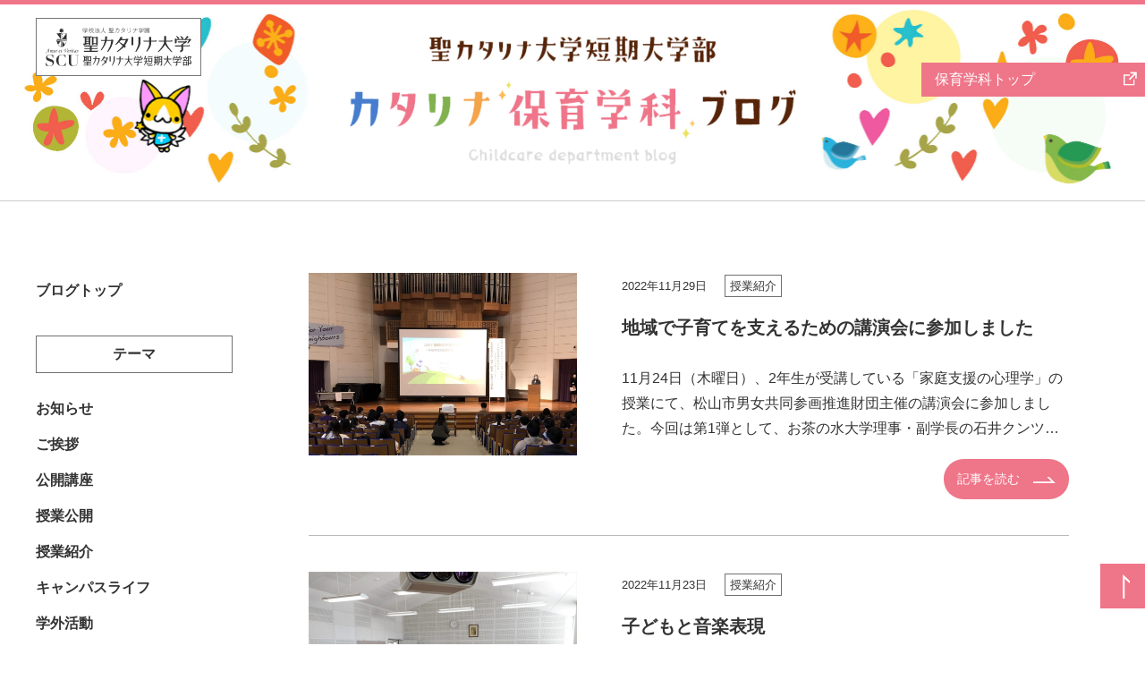

--- FILE ---
content_type: text/html; charset=UTF-8
request_url: https://blog.catherine.ac.jp/hoiku/page/24/
body_size: 9621
content:
<!doctype html>
<html lang="ja">

<head>
	<meta charset="UTF-8">

	<meta name="viewport" content="width=device-width,initial-scale =1">

	<title>聖カタリナ大学短期大学部保育学科ブログ｜愛媛県松山市保育</title>

	<meta name="description" content="聖カタリナ大学短期大学部保育学科のブログです。授業の様子やキャンパスライフをお届けします。">

	<link rel="stylesheet" href="https://blog.catherine.ac.jp/hoiku/wp-content/themes/hoiku/css/style.css?v=0808754">

	<link rel="stylesheet" href="https://blog.catherine.ac.jp/hoiku/wp-content/themes/hoiku/css/pages/top.css?v=0808745">
	<!-- Google Tag Manager -->
	<script>(function(w,d,s,l,i){w[l]=w[l]||[];w[l].push({'gtm.start':
	new Date().getTime(),event:'gtm.js'});var f=d.getElementsByTagName(s)[0],
	j=d.createElement(s),dl=l!='dataLayer'?'&l='+l:'';j.async=true;j.src=
	'https://www.googletagmanager.com/gtm.js?id='+i+dl;f.parentNode.insertBefore(j,f);
	})(window,document,'script','dataLayer','GTM-PV4SMQF');</script>
	<!-- End Google Tag Manager -->
	
		<meta name='robots' content='max-image-preview:large' />
<link rel='dns-prefetch' href='//s.w.org' />
<link rel="alternate" type="application/rss+xml" title="聖カタリナ大学短期大学部保育学科ブログ｜愛媛県松山市保育 &raquo; フィード" href="https://blog.catherine.ac.jp/hoiku/feed/" />
<link rel="alternate" type="application/rss+xml" title="聖カタリナ大学短期大学部保育学科ブログ｜愛媛県松山市保育 &raquo; コメントフィード" href="https://blog.catherine.ac.jp/hoiku/comments/feed/" />
<script type="text/javascript">
window._wpemojiSettings = {"baseUrl":"https:\/\/s.w.org\/images\/core\/emoji\/14.0.0\/72x72\/","ext":".png","svgUrl":"https:\/\/s.w.org\/images\/core\/emoji\/14.0.0\/svg\/","svgExt":".svg","source":{"concatemoji":"https:\/\/blog.catherine.ac.jp\/hoiku\/wp-includes\/js\/wp-emoji-release.min.js?ver=6.0.1"}};
/*! This file is auto-generated */
!function(e,a,t){var n,r,o,i=a.createElement("canvas"),p=i.getContext&&i.getContext("2d");function s(e,t){var a=String.fromCharCode,e=(p.clearRect(0,0,i.width,i.height),p.fillText(a.apply(this,e),0,0),i.toDataURL());return p.clearRect(0,0,i.width,i.height),p.fillText(a.apply(this,t),0,0),e===i.toDataURL()}function c(e){var t=a.createElement("script");t.src=e,t.defer=t.type="text/javascript",a.getElementsByTagName("head")[0].appendChild(t)}for(o=Array("flag","emoji"),t.supports={everything:!0,everythingExceptFlag:!0},r=0;r<o.length;r++)t.supports[o[r]]=function(e){if(!p||!p.fillText)return!1;switch(p.textBaseline="top",p.font="600 32px Arial",e){case"flag":return s([127987,65039,8205,9895,65039],[127987,65039,8203,9895,65039])?!1:!s([55356,56826,55356,56819],[55356,56826,8203,55356,56819])&&!s([55356,57332,56128,56423,56128,56418,56128,56421,56128,56430,56128,56423,56128,56447],[55356,57332,8203,56128,56423,8203,56128,56418,8203,56128,56421,8203,56128,56430,8203,56128,56423,8203,56128,56447]);case"emoji":return!s([129777,127995,8205,129778,127999],[129777,127995,8203,129778,127999])}return!1}(o[r]),t.supports.everything=t.supports.everything&&t.supports[o[r]],"flag"!==o[r]&&(t.supports.everythingExceptFlag=t.supports.everythingExceptFlag&&t.supports[o[r]]);t.supports.everythingExceptFlag=t.supports.everythingExceptFlag&&!t.supports.flag,t.DOMReady=!1,t.readyCallback=function(){t.DOMReady=!0},t.supports.everything||(n=function(){t.readyCallback()},a.addEventListener?(a.addEventListener("DOMContentLoaded",n,!1),e.addEventListener("load",n,!1)):(e.attachEvent("onload",n),a.attachEvent("onreadystatechange",function(){"complete"===a.readyState&&t.readyCallback()})),(e=t.source||{}).concatemoji?c(e.concatemoji):e.wpemoji&&e.twemoji&&(c(e.twemoji),c(e.wpemoji)))}(window,document,window._wpemojiSettings);
</script>
<style type="text/css">
img.wp-smiley,
img.emoji {
	display: inline !important;
	border: none !important;
	box-shadow: none !important;
	height: 1em !important;
	width: 1em !important;
	margin: 0 0.07em !important;
	vertical-align: -0.1em !important;
	background: none !important;
	padding: 0 !important;
}
</style>
	<link rel='stylesheet' id='wp-block-library-css'  href='https://blog.catherine.ac.jp/hoiku/wp-includes/css/dist/block-library/style.min.css?ver=6.0.1' type='text/css' media='all' />
<link rel='stylesheet' id='fancybox-for-wp-css'  href='https://blog.catherine.ac.jp/hoiku/wp-content/plugins/fancybox-for-wordpress/assets/css/fancybox.css?ver=1.3.4' type='text/css' media='all' />
<script type='text/javascript' src='https://blog.catherine.ac.jp/hoiku/wp-includes/js/jquery/jquery.min.js?ver=3.6.0' id='jquery-core-js'></script>
<script type='text/javascript' src='https://blog.catherine.ac.jp/hoiku/wp-includes/js/jquery/jquery-migrate.min.js?ver=3.3.2' id='jquery-migrate-js'></script>
<script type='text/javascript' src='https://blog.catherine.ac.jp/hoiku/wp-content/plugins/fancybox-for-wordpress/assets/js/jquery.fancybox.js?ver=1.3.4' id='fancybox-for-wp-js'></script>
<link rel="EditURI" type="application/rsd+xml" title="RSD" href="https://blog.catherine.ac.jp/hoiku/xmlrpc.php?rsd" />
<link rel="wlwmanifest" type="application/wlwmanifest+xml" href="https://blog.catherine.ac.jp/hoiku/wp-includes/wlwmanifest.xml" /> 

<!-- Fancybox for WordPress v3.3.3 -->
<style type="text/css">
	.fancybox-slide--image .fancybox-content{background-color: #FFFFFF}div.fancybox-caption{display:none !important;}
	
	img.fancybox-image{border-width:10px;border-color:#FFFFFF;border-style:solid;}
	div.fancybox-bg{background-color:rgba(255,255,255,0.8);opacity:1 !important;}div.fancybox-content{border-color:#FFFFFF}
	div#fancybox-title{background-color:#FFFFFF}
	div.fancybox-content{background-color:#FFFFFF}
	div#fancybox-title-inside{color:#333333}
	
	
	
	div.fancybox-caption p.caption-title{display:inline-block}
	div.fancybox-caption p.caption-title{font-size:14px}
	div.fancybox-caption p.caption-title{color:#333333}
	div.fancybox-caption {color:#333333}div.fancybox-caption p.caption-title {background:#fff; width:auto;padding:10px 30px;}div.fancybox-content p.caption-title{color:#333333;margin: 0;padding: 5px 0;}
</style><script type="text/javascript">
	jQuery(function () {

		var mobileOnly = false;
		
		if (mobileOnly) {
			return;
		}

		jQuery.fn.getTitle = function () { // Copy the title of every IMG tag and add it to its parent A so that fancybox can show titles
			var arr = jQuery("a[data-fancybox]");
									jQuery.each(arr, function() {
										var title = jQuery(this).children("img").attr("title");
										 var caption = jQuery(this).next("figcaption").html();
                                        if(caption && title){jQuery(this).attr("title",title+" " + caption)}else if(title){ jQuery(this).attr("title",title);}else if(caption){jQuery(this).attr("title",caption);}
									});			}

		// Supported file extensions

				var thumbnails = jQuery("a:has(img)").not(".nolightbox").not('.envira-gallery-link').not('.ngg-simplelightbox').filter(function () {
			return /\.(jpe?g|png|gif|mp4|webp|bmp|pdf)(\?[^/]*)*$/i.test(jQuery(this).attr('href'))
		});
		

		// Add data-type iframe for links that are not images or videos.
		var iframeLinks = jQuery('.fancyboxforwp').filter(function () {
			return !/\.(jpe?g|png|gif|mp4|webp|bmp|pdf)(\?[^/]*)*$/i.test(jQuery(this).attr('href'))
		}).filter(function () {
			return !/vimeo|youtube/i.test(jQuery(this).attr('href'))
		});
		iframeLinks.attr({"data-type": "iframe"}).getTitle();

				// Gallery All
		thumbnails.addClass("fancyboxforwp").attr("data-fancybox", "gallery").getTitle();
		iframeLinks.attr({"data-fancybox": "gallery"}).getTitle();

		// Gallery type NONE
		
		// Call fancybox and apply it on any link with a rel atribute that starts with "fancybox", with the options set on the admin panel
		jQuery("a.fancyboxforwp").fancyboxforwp({
			loop: false,
			smallBtn: false,
			zoomOpacity: "auto",
			animationEffect: "fade",
			animationDuration: 500,
			transitionEffect: "fade",
			transitionDuration: "300",
			overlayShow: true,
			overlayOpacity: "0.8",
			titleShow: true,
			titlePosition: "inside",
			keyboard: true,
			showCloseButton: false,
			arrows: true,
			clickContent:false,
			clickSlide: "close",
			mobile: {
				clickContent: function (current, event) {
					return current.type === "image" ? "toggleControls" : false;
				},
				clickSlide: function (current, event) {
					return current.type === "image" ? "close" : "close";
				},
			},
			wheel: false,
			toolbar: true,
			preventCaptionOverlap: true,
			onInit: function() { },			onDeactivate
	: function() { },		beforeClose: function() { },			afterShow: function() {},				afterClose: function() { },					caption : function( instance, item ) {var title ="";if("undefined" != typeof jQuery(this).context ){var title = jQuery(this).context.title;} else { var title = ("undefined" != typeof jQuery(this).attr("title")) ? jQuery(this).attr("title") : false;}var caption = jQuery(this).data('caption') || '';if ( item.type === 'image' && title.length ) {caption = (caption.length ? caption + '<br />' : '') + '<p class="caption-title">'+title+'</p>' ;}return caption;},
		afterLoad : function( instance, current ) {current.$content.append('<div class=\"fancybox-custom-caption inside-caption\" style=\" position: absolute;left:0;right:0;color:#000;margin:0 auto;bottom:0;text-align:center;background-color:#FFFFFF \">' + current.opts.caption + '</div>');},
			})
		;

			})
</script>
<!-- END Fancybox for WordPress -->
	

	<script src="https://blog.catherine.ac.jp/hoiku/wp-content/themes/hoiku/js/script.js"></script>

</head>

<body id="pagetop">
	<!-- Google Tag Manager (noscript) -->
	<noscript><iframe src="https://www.googletagmanager.com/ns.html?id=GTM-PV4SMQF"
	height="0" width="0" style="display:none;visibility:hidden"></iframe></noscript>
	<!-- End Google Tag Manager (noscript) -->
	<header>
		<div class="header-cont flex-ce sp-flex-ce">
			<div class="side-box logo-box">
				<div class="head_logo"><a href="https://www.catherine.ac.jp/" target="_blank"><img src="https://blog.catherine.ac.jp/hoiku/wp-content/themes/hoiku/img/head_logo.svg" alt="聖カタリナ大学･聖カタリナ大学短期大学部"></a></div>
				<!-- /.head_logo -->
			</div>
			<!-- side-box -->
			<h1 class="head_logo_blog"><a href="https://blog.catherine.ac.jp/hoiku/"><img src="https://blog.catherine.ac.jp/hoiku/wp-content/themes/hoiku/img/head_logo_blog.jpg" alt="聖カタリナ大学･聖カタリナ大学短期大学部"></a>
			</h1>
			<!-- /.head_logo_blog -->
			<div class="side-box">
				<div class="btn out text-right"><a href="https://www.catherine.ac.jp/course/hoiku/" target="_blank">保育学科<span>トップ</span></a></div>
				<!-- /btn outk -->
			</div>
			<!-- side-box -->
		</div>
	</header>

	<!--........................ヘッダーここまで.......................-->
<main class="blog">
    <div class="title_bar">
        <h1>テーマ</h1>
    </div><!-- /.title_bar -->
    <aside class="sp-right_nav">
        <ul class="sp-none">
            <li><a href="https://blog.catherine.ac.jp/hoiku/">ブログトップ</a></li>
        </ul>

        <div class="border-title ma30 sp-ma30">テーマ</div>
        <ul class="ma20 sp-ma20">
            <li><a href="https://blog.catherine.ac.jp/hoiku/category/%e3%81%8a%e7%9f%a5%e3%82%89%e3%81%9b/">お知らせ</a></li><li><a href="https://blog.catherine.ac.jp/hoiku/category/%e3%81%94%e6%8c%a8%e6%8b%b6/">ご挨拶</a></li><li><a href="https://blog.catherine.ac.jp/hoiku/category/%e5%85%ac%e9%96%8b%e8%ac%9b%e5%ba%a7/">公開講座</a></li><li><a href="https://blog.catherine.ac.jp/hoiku/category/%e6%8e%88%e6%a5%ad%e5%85%ac%e9%96%8b/">授業公開</a></li><li><a href="https://blog.catherine.ac.jp/hoiku/category/class/">授業紹介</a></li><li><a href="https://blog.catherine.ac.jp/hoiku/category/life/">キャンパスライフ</a></li><li><a href="https://blog.catherine.ac.jp/hoiku/category/off-class/">学外活動</a></li><li><a href="https://blog.catherine.ac.jp/hoiku/category/opcan/">オープンキャンパス</a></li><li><a href="https://blog.catherine.ac.jp/hoiku/category/alumni/">卒業生の今</a></li><li><a href="https://blog.catherine.ac.jp/hoiku/category/facility/">施設紹介</a></li><li><a href="https://blog.catherine.ac.jp/hoiku/category/movie/">動画集</a></li>        </ul>

        <div class="border-title ma30 sp-ma30">アーカイブ</div>
        
            <ul class="year-list ma30 sp-ma20">
            	<li><a href='https://blog.catherine.ac.jp/hoiku/date/2026/'>2026</a></li>
	<li><a href='https://blog.catherine.ac.jp/hoiku/date/2025/'>2025</a></li>
	<li><a href='https://blog.catherine.ac.jp/hoiku/date/2024/'>2024</a></li>
	<li><a href='https://blog.catherine.ac.jp/hoiku/date/2023/'>2023</a></li>
	<li><a href='https://blog.catherine.ac.jp/hoiku/date/2022/'>2022</a></li>
	<li><a href='https://blog.catherine.ac.jp/hoiku/date/2021/'>2021</a></li>
	<li><a href='https://blog.catherine.ac.jp/hoiku/date/2020/'>2020</a></li>
	<li><a href='https://blog.catherine.ac.jp/hoiku/date/2019/'>2019</a></li>
        </ul>
		
		
				<div class="search_area ma30 sp-ma20">
					<form role="search" method="get" id="searchform" class="searchform" action="https://blog.catherine.ac.jp/hoiku/">
				<div>
					<label class="screen-reader-text" for="s">検索:</label>
					<input type="text" value="" name="s" id="s" />
					<input type="submit" id="searchsubmit" value="検索" />
				</div>
			</form>				</div><!-- /.search_area -->
		
        <div class="line ma30 sp-ma20"></div>

        <ul class="sp-ma50">
            <li><a href="https://www.catherine.ac.jp/about/access/" target="_blank" class="newtab">アクセス</a></li>
            <li><a href="https://catherine-nyushi.com/" target="_blank" class="newtab">受験生サイト</a></li>
        </ul>

        <div class="nav_chara sp-none">
            <img src="https://blog.catherine.ac.jp/hoiku/wp-content/themes/hoiku/img/chara.jpg">
        </div>


    </aside><!-- /.sp-right_nav -->

    <div class="main-contents flex flex-re blog-page blog-top">
        <section class="left-cont">


            <div class="inner-cont">

                				
                			
                <ul class="blog-list">
                                                <li>
                                <div class="flex-ce sp-flex-ce blog-flex_cont">
                                    <div class="pic-box">
										<a href="https://blog.catherine.ac.jp/hoiku/3487/">
                                        <img width="1200" height="814" src="https://blog.catherine.ac.jp/hoiku/wp-content/uploads/2022/11/IMG-53451.jpg" class="attachment-post-thumbnail size-post-thumbnail wp-post-image" srcset="https://blog.catherine.ac.jp/hoiku/wp-content/uploads/2022/11/IMG-53451.jpg 1200w, https://blog.catherine.ac.jp/hoiku/wp-content/uploads/2022/11/IMG-53451-300x204.jpg 300w, https://blog.catherine.ac.jp/hoiku/wp-content/uploads/2022/11/IMG-53451-1024x695.jpg 1024w, https://blog.catherine.ac.jp/hoiku/wp-content/uploads/2022/11/IMG-53451-768x521.jpg 768w" sizes="(max-width: 1200px) 100vw, 1200px" />											</a>
                                    </div>
                                    <div class="txt-box">
                                        <div class="flex sp-flex title_top-flex_cont title_top ma20 sp-ma20">
                                            <p class="date">2022年11月29日</p>
                                            <p class="category"><a href="https://blog.catherine.ac.jp/hoiku/category/class/">授業紹介</a></p>                                        </div>
                                        <h2 class="contents-title m-size ma30 sp-ma20"><a href="https://blog.catherine.ac.jp/hoiku/3487/">地域で子育てを支えるための講演会に参加しました</a></h2>
                                        <div class="txt-wrap ma20 sp-ma20">
                                            <p>
                                                <p>11月24日（木曜日）、2年生が受講している「家庭支援の心理学」の授業にて、松山市男女共同参画推進財団主催の講演会に参加しました。今回は第1弾として、お茶の水大学理事・副学長の石井クンツ昌子先生をお招きし、「コロナ禍時代 [&hellip;]</p>
                                            </p>
                                        </div>

                                        <div class="btn arrow text-right"><a href="https://blog.catherine.ac.jp/hoiku/3487/">記事を読む</a></div>
                                        <!-- /btn outk -->
                                    </div>
                                </div>
                            </li>
                                                <li>
                                <div class="flex-ce sp-flex-ce blog-flex_cont">
                                    <div class="pic-box">
										<a href="https://blog.catherine.ac.jp/hoiku/3479/">
                                        <img width="1200" height="900" src="https://blog.catherine.ac.jp/hoiku/wp-content/uploads/2022/11/b6828f6124b03b18267c8162e1de3d18.jpg" class="attachment-post-thumbnail size-post-thumbnail wp-post-image" loading="lazy" srcset="https://blog.catherine.ac.jp/hoiku/wp-content/uploads/2022/11/b6828f6124b03b18267c8162e1de3d18.jpg 1200w, https://blog.catherine.ac.jp/hoiku/wp-content/uploads/2022/11/b6828f6124b03b18267c8162e1de3d18-300x225.jpg 300w, https://blog.catherine.ac.jp/hoiku/wp-content/uploads/2022/11/b6828f6124b03b18267c8162e1de3d18-1024x768.jpg 1024w, https://blog.catherine.ac.jp/hoiku/wp-content/uploads/2022/11/b6828f6124b03b18267c8162e1de3d18-768x576.jpg 768w" sizes="(max-width: 1200px) 100vw, 1200px" />											</a>
                                    </div>
                                    <div class="txt-box">
                                        <div class="flex sp-flex title_top-flex_cont title_top ma20 sp-ma20">
                                            <p class="date">2022年11月23日</p>
                                            <p class="category"><a href="https://blog.catherine.ac.jp/hoiku/category/class/">授業紹介</a></p>                                        </div>
                                        <h2 class="contents-title m-size ma30 sp-ma20"><a href="https://blog.catherine.ac.jp/hoiku/3479/">子どもと音楽表現</a></h2>
                                        <div class="txt-wrap ma20 sp-ma20">
                                            <p>
                                                <p>この授業は、１年生後期に開講しています。 子どもたちの音楽活動を豊かな表現力でサポートできるように、音楽の基礎的知識の復習からピアノやキーボードの伴奏技術まで、幅広く学習しています。　現在、取り組んでいる課題は、写譜（楽 [&hellip;]</p>
                                            </p>
                                        </div>

                                        <div class="btn arrow text-right"><a href="https://blog.catherine.ac.jp/hoiku/3479/">記事を読む</a></div>
                                        <!-- /btn outk -->
                                    </div>
                                </div>
                            </li>
                                                <li>
                                <div class="flex-ce sp-flex-ce blog-flex_cont">
                                    <div class="pic-box">
										<a href="https://blog.catherine.ac.jp/hoiku/3469/">
                                        <img width="1200" height="900" src="https://blog.catherine.ac.jp/hoiku/wp-content/uploads/2022/11/6b68567c0b1e6454ec76a3295193afc0.jpg" class="attachment-post-thumbnail size-post-thumbnail wp-post-image" loading="lazy" srcset="https://blog.catherine.ac.jp/hoiku/wp-content/uploads/2022/11/6b68567c0b1e6454ec76a3295193afc0.jpg 1200w, https://blog.catherine.ac.jp/hoiku/wp-content/uploads/2022/11/6b68567c0b1e6454ec76a3295193afc0-300x225.jpg 300w, https://blog.catherine.ac.jp/hoiku/wp-content/uploads/2022/11/6b68567c0b1e6454ec76a3295193afc0-1024x768.jpg 1024w, https://blog.catherine.ac.jp/hoiku/wp-content/uploads/2022/11/6b68567c0b1e6454ec76a3295193afc0-768x576.jpg 768w" sizes="(max-width: 1200px) 100vw, 1200px" />											</a>
                                    </div>
                                    <div class="txt-box">
                                        <div class="flex sp-flex title_top-flex_cont title_top ma20 sp-ma20">
                                            <p class="date">2022年11月22日</p>
                                            <p class="category"><a href="https://blog.catherine.ac.jp/hoiku/category/class/">授業紹介</a></p>                                        </div>
                                        <h2 class="contents-title m-size ma30 sp-ma20"><a href="https://blog.catherine.ac.jp/hoiku/3469/">子育て広場でのイベントを企画しよう！</a></h2>
                                        <div class="txt-wrap ma20 sp-ma20">
                                            <p>
                                                <p>2年生の「子育て支援」の授業では、地域子育て支援拠点での30分プログラムを、グループに分かれて考え発表しています。学内にあるカタリナ子育て支援ひろば「ぽけっと」を参考にしながら、自分たちがイベントを行う場所の環境設定を考 [&hellip;]</p>
                                            </p>
                                        </div>

                                        <div class="btn arrow text-right"><a href="https://blog.catherine.ac.jp/hoiku/3469/">記事を読む</a></div>
                                        <!-- /btn outk -->
                                    </div>
                                </div>
                            </li>
                                                <li>
                                <div class="flex-ce sp-flex-ce blog-flex_cont">
                                    <div class="pic-box">
										<a href="https://blog.catherine.ac.jp/hoiku/3464/">
                                        <img width="1200" height="900" src="https://blog.catherine.ac.jp/hoiku/wp-content/uploads/2022/11/d2d67e830939b9462079d7bf16e5bcd7.jpg" class="attachment-post-thumbnail size-post-thumbnail wp-post-image" loading="lazy" srcset="https://blog.catherine.ac.jp/hoiku/wp-content/uploads/2022/11/d2d67e830939b9462079d7bf16e5bcd7.jpg 1200w, https://blog.catherine.ac.jp/hoiku/wp-content/uploads/2022/11/d2d67e830939b9462079d7bf16e5bcd7-300x225.jpg 300w, https://blog.catherine.ac.jp/hoiku/wp-content/uploads/2022/11/d2d67e830939b9462079d7bf16e5bcd7-1024x768.jpg 1024w, https://blog.catherine.ac.jp/hoiku/wp-content/uploads/2022/11/d2d67e830939b9462079d7bf16e5bcd7-768x576.jpg 768w" sizes="(max-width: 1200px) 100vw, 1200px" />											</a>
                                    </div>
                                    <div class="txt-box">
                                        <div class="flex sp-flex title_top-flex_cont title_top ma20 sp-ma20">
                                            <p class="date">2022年11月09日</p>
                                            <p class="category"><a href="https://blog.catherine.ac.jp/hoiku/category/class/">授業紹介</a></p>                                        </div>
                                        <h2 class="contents-title m-size ma30 sp-ma20"><a href="https://blog.catherine.ac.jp/hoiku/3464/">聖カタリナ学園高等学校にて授業を行いました</a></h2>
                                        <div class="txt-wrap ma20 sp-ma20">
                                            <p>
                                                <p>聖カタリナ学園高等学校にて「保育について学ぼう」とのタイトルで授業を行いました。これは、高大連携事業の一環として行われている活動で、複数の短大教員が専門分野を活かして授業を行います。私の授業では、「保育」という言葉の意味 [&hellip;]</p>
                                            </p>
                                        </div>

                                        <div class="btn arrow text-right"><a href="https://blog.catherine.ac.jp/hoiku/3464/">記事を読む</a></div>
                                        <!-- /btn outk -->
                                    </div>
                                </div>
                            </li>
                                                <li>
                                <div class="flex-ce sp-flex-ce blog-flex_cont">
                                    <div class="pic-box">
										<a href="https://blog.catherine.ac.jp/hoiku/3448/">
                                        <img width="1200" height="802" src="https://blog.catherine.ac.jp/hoiku/wp-content/uploads/2022/11/1.jpg" class="attachment-post-thumbnail size-post-thumbnail wp-post-image" loading="lazy" srcset="https://blog.catherine.ac.jp/hoiku/wp-content/uploads/2022/11/1.jpg 1200w, https://blog.catherine.ac.jp/hoiku/wp-content/uploads/2022/11/1-300x201.jpg 300w, https://blog.catherine.ac.jp/hoiku/wp-content/uploads/2022/11/1-1024x684.jpg 1024w, https://blog.catherine.ac.jp/hoiku/wp-content/uploads/2022/11/1-768x513.jpg 768w" sizes="(max-width: 1200px) 100vw, 1200px" />											</a>
                                    </div>
                                    <div class="txt-box">
                                        <div class="flex sp-flex title_top-flex_cont title_top ma20 sp-ma20">
                                            <p class="date">2022年11月08日</p>
                                            <p class="category"><a href="https://blog.catherine.ac.jp/hoiku/category/life/">キャンパスライフ</a></p>                                        </div>
                                        <h2 class="contents-title m-size ma30 sp-ma20"><a href="https://blog.catherine.ac.jp/hoiku/3448/">２年ぶりの大学祭</a></h2>
                                        <div class="txt-wrap ma20 sp-ma20">
                                            <p>
                                                <p>一昨年は中止、昨年はオンライン開催でしたが、ついに今年は、２年ぶりに、対面での大学祭を実施しました。コロナ対策のため、飲食はありませんでしたが、それぞれのサークルやグループのみんなで協力して手作りのアットホームな大学祭と [&hellip;]</p>
                                            </p>
                                        </div>

                                        <div class="btn arrow text-right"><a href="https://blog.catherine.ac.jp/hoiku/3448/">記事を読む</a></div>
                                        <!-- /btn outk -->
                                    </div>
                                </div>
                            </li>
                                                <li>
                                <div class="flex-ce sp-flex-ce blog-flex_cont">
                                    <div class="pic-box">
										<a href="https://blog.catherine.ac.jp/hoiku/3436/">
                                        <img width="720" height="1200" src="https://blog.catherine.ac.jp/hoiku/wp-content/uploads/2022/10/09e227d1345c6313160f1edcc243ca1c.jpg" class="attachment-post-thumbnail size-post-thumbnail wp-post-image" loading="lazy" srcset="https://blog.catherine.ac.jp/hoiku/wp-content/uploads/2022/10/09e227d1345c6313160f1edcc243ca1c.jpg 720w, https://blog.catherine.ac.jp/hoiku/wp-content/uploads/2022/10/09e227d1345c6313160f1edcc243ca1c-180x300.jpg 180w, https://blog.catherine.ac.jp/hoiku/wp-content/uploads/2022/10/09e227d1345c6313160f1edcc243ca1c-614x1024.jpg 614w" sizes="(max-width: 720px) 100vw, 720px" />											</a>
                                    </div>
                                    <div class="txt-box">
                                        <div class="flex sp-flex title_top-flex_cont title_top ma20 sp-ma20">
                                            <p class="date">2022年10月22日</p>
                                            <p class="category"><a href="https://blog.catherine.ac.jp/hoiku/category/class/">授業紹介</a></p>                                        </div>
                                        <h2 class="contents-title m-size ma30 sp-ma20"><a href="https://blog.catherine.ac.jp/hoiku/3436/">指導法「総合表現」の授業で</a></h2>
                                        <div class="txt-wrap ma20 sp-ma20">
                                            <p>
                                                <p>指導法「総合表現」は、2年生後期の授業です。この授業では、附属幼稚園の子どもたちを招いておこなう＜カタリナフェスタ＞を毎年行っています。今年度は、12月21日（水）を予定し、準備を進めています。 今年度の内容は、身近にあ [&hellip;]</p>
                                            </p>
                                        </div>

                                        <div class="btn arrow text-right"><a href="https://blog.catherine.ac.jp/hoiku/3436/">記事を読む</a></div>
                                        <!-- /btn outk -->
                                    </div>
                                </div>
                            </li>
                                                <li>
                                <div class="flex-ce sp-flex-ce blog-flex_cont">
                                    <div class="pic-box">
										<a href="https://blog.catherine.ac.jp/hoiku/3429/">
                                        <img width="1200" height="608" src="https://blog.catherine.ac.jp/hoiku/wp-content/uploads/2022/10/6d3c747592b0e900650ff40694b4385f.jpg" class="attachment-post-thumbnail size-post-thumbnail wp-post-image" loading="lazy" srcset="https://blog.catherine.ac.jp/hoiku/wp-content/uploads/2022/10/6d3c747592b0e900650ff40694b4385f.jpg 1200w, https://blog.catherine.ac.jp/hoiku/wp-content/uploads/2022/10/6d3c747592b0e900650ff40694b4385f-300x152.jpg 300w, https://blog.catherine.ac.jp/hoiku/wp-content/uploads/2022/10/6d3c747592b0e900650ff40694b4385f-1024x519.jpg 1024w, https://blog.catherine.ac.jp/hoiku/wp-content/uploads/2022/10/6d3c747592b0e900650ff40694b4385f-768x389.jpg 768w" sizes="(max-width: 1200px) 100vw, 1200px" />											</a>
                                    </div>
                                    <div class="txt-box">
                                        <div class="flex sp-flex title_top-flex_cont title_top ma20 sp-ma20">
                                            <p class="date">2022年10月21日</p>
                                            <p class="category"><a href="https://blog.catherine.ac.jp/hoiku/category/movie/">動画集</a></p>                                        </div>
                                        <h2 class="contents-title m-size ma30 sp-ma20"><a href="https://blog.catherine.ac.jp/hoiku/3429/">FM愛媛の「カモ☆れでぃ Night! 」（後編）</a></h2>
                                        <div class="txt-wrap ma20 sp-ma20">
                                            <p>
                                                <p>先日、FM愛媛の「カモ☆れでぃ Night! 」に保育学科の学生と教員が出演した様子（前編）をご紹介しました。今回は、後半部分をご紹介します。是非、ご視聴ください。 （牛島）</p>
                                            </p>
                                        </div>

                                        <div class="btn arrow text-right"><a href="https://blog.catherine.ac.jp/hoiku/3429/">記事を読む</a></div>
                                        <!-- /btn outk -->
                                    </div>
                                </div>
                            </li>
                                                <li>
                                <div class="flex-ce sp-flex-ce blog-flex_cont">
                                    <div class="pic-box">
										<a href="https://blog.catherine.ac.jp/hoiku/3408/">
                                        <img width="1200" height="900" src="https://blog.catherine.ac.jp/hoiku/wp-content/uploads/2022/10/P1070597-1.jpg" class="attachment-post-thumbnail size-post-thumbnail wp-post-image" loading="lazy" srcset="https://blog.catherine.ac.jp/hoiku/wp-content/uploads/2022/10/P1070597-1.jpg 1200w, https://blog.catherine.ac.jp/hoiku/wp-content/uploads/2022/10/P1070597-1-300x225.jpg 300w, https://blog.catherine.ac.jp/hoiku/wp-content/uploads/2022/10/P1070597-1-1024x768.jpg 1024w, https://blog.catherine.ac.jp/hoiku/wp-content/uploads/2022/10/P1070597-1-768x576.jpg 768w" sizes="(max-width: 1200px) 100vw, 1200px" />											</a>
                                    </div>
                                    <div class="txt-box">
                                        <div class="flex sp-flex title_top-flex_cont title_top ma20 sp-ma20">
                                            <p class="date">2022年10月19日</p>
                                            <p class="category"><a href="https://blog.catherine.ac.jp/hoiku/category/class/">授業紹介</a></p>                                        </div>
                                        <h2 class="contents-title m-size ma30 sp-ma20"><a href="https://blog.catherine.ac.jp/hoiku/3408/">入学後初めての実習始まる　まずは「見学実習」</a></h2>
                                        <div class="txt-wrap ma20 sp-ma20">
                                            <p>
                                                <p>1年生にとって初めてとなる見学実習を附属幼稚園でしました。2回に分けて附属幼稚園に出かけて行き、クラスごとに分かれて保育者の様子、子どもたちの様子、園の様子などを見学しました。ちょうど、運動会の前で、練習をしているところ [&hellip;]</p>
                                            </p>
                                        </div>

                                        <div class="btn arrow text-right"><a href="https://blog.catherine.ac.jp/hoiku/3408/">記事を読む</a></div>
                                        <!-- /btn outk -->
                                    </div>
                                </div>
                            </li>
                                                <li>
                                <div class="flex-ce sp-flex-ce blog-flex_cont">
                                    <div class="pic-box">
										<a href="https://blog.catherine.ac.jp/hoiku/3426/">
                                        <img width="1200" height="616" src="https://blog.catherine.ac.jp/hoiku/wp-content/uploads/2022/10/9a09427324f4b498d00ee6d284e43d6e.jpg" class="attachment-post-thumbnail size-post-thumbnail wp-post-image" loading="lazy" srcset="https://blog.catherine.ac.jp/hoiku/wp-content/uploads/2022/10/9a09427324f4b498d00ee6d284e43d6e.jpg 1200w, https://blog.catherine.ac.jp/hoiku/wp-content/uploads/2022/10/9a09427324f4b498d00ee6d284e43d6e-300x154.jpg 300w, https://blog.catherine.ac.jp/hoiku/wp-content/uploads/2022/10/9a09427324f4b498d00ee6d284e43d6e-1024x526.jpg 1024w, https://blog.catherine.ac.jp/hoiku/wp-content/uploads/2022/10/9a09427324f4b498d00ee6d284e43d6e-768x394.jpg 768w" sizes="(max-width: 1200px) 100vw, 1200px" />											</a>
                                    </div>
                                    <div class="txt-box">
                                        <div class="flex sp-flex title_top-flex_cont title_top ma20 sp-ma20">
                                            <p class="date">2022年10月19日</p>
                                            <p class="category"><a href="https://blog.catherine.ac.jp/hoiku/category/movie/">動画集</a></p>                                        </div>
                                        <h2 class="contents-title m-size ma30 sp-ma20"><a href="https://blog.catherine.ac.jp/hoiku/3426/">FM愛媛の「カモ☆れでぃ Night! 」（前編）</a></h2>
                                        <div class="txt-wrap ma20 sp-ma20">
                                            <p>
                                                <p>FM愛媛の「カモ☆れでぃ Night! 」に保育学科の学生と教員が出演しました。2022年7月7日放送分のアーカイブを前編と後編に分けてお届けします。今回は、前半部分のご紹介です。保育学科の様子が伝わればと思います。 （ [&hellip;]</p>
                                            </p>
                                        </div>

                                        <div class="btn arrow text-right"><a href="https://blog.catherine.ac.jp/hoiku/3426/">記事を読む</a></div>
                                        <!-- /btn outk -->
                                    </div>
                                </div>
                            </li>
                                                <li>
                                <div class="flex-ce sp-flex-ce blog-flex_cont">
                                    <div class="pic-box">
										<a href="https://blog.catherine.ac.jp/hoiku/3396/">
                                        <img width="848" height="1200" src="https://blog.catherine.ac.jp/hoiku/wp-content/uploads/2022/10/d14f943ba428005e698969e3f2b89aa4.jpg" class="attachment-post-thumbnail size-post-thumbnail wp-post-image" loading="lazy" srcset="https://blog.catherine.ac.jp/hoiku/wp-content/uploads/2022/10/d14f943ba428005e698969e3f2b89aa4.jpg 848w, https://blog.catherine.ac.jp/hoiku/wp-content/uploads/2022/10/d14f943ba428005e698969e3f2b89aa4-212x300.jpg 212w, https://blog.catherine.ac.jp/hoiku/wp-content/uploads/2022/10/d14f943ba428005e698969e3f2b89aa4-724x1024.jpg 724w, https://blog.catherine.ac.jp/hoiku/wp-content/uploads/2022/10/d14f943ba428005e698969e3f2b89aa4-768x1087.jpg 768w" sizes="(max-width: 848px) 100vw, 848px" />											</a>
                                    </div>
                                    <div class="txt-box">
                                        <div class="flex sp-flex title_top-flex_cont title_top ma20 sp-ma20">
                                            <p class="date">2022年10月13日</p>
                                            <p class="category"><a href="https://blog.catherine.ac.jp/hoiku/category/off-class/">学外活動</a></p>                                        </div>
                                        <h2 class="contents-title m-size ma30 sp-ma20"><a href="https://blog.catherine.ac.jp/hoiku/3396/">展覧会のお知らせ（教員の学外活動）</a></h2>
                                        <div class="txt-wrap ma20 sp-ma20">
                                            <p>
                                                <p>成安造形大学（滋賀県）で開催される企画展「みちとゆくえ｜うつろいのしかた」展に参加します。展覧会は「みち」をテーマにしたもので、5組のアーティストの作品が展示されます。詳細は、コチラです。関西にお越しの際は、是非、お立ち [&hellip;]</p>
                                            </p>
                                        </div>

                                        <div class="btn arrow text-right"><a href="https://blog.catherine.ac.jp/hoiku/3396/">記事を読む</a></div>
                                        <!-- /btn outk -->
                                    </div>
                                </div>
                            </li>
                                    </ul>


                
    <div class="pagination pagenum">
        <div class='flex-mce sp-flex-mce'>
            <a class="prev page-numbers" href="https://blog.catherine.ac.jp/hoiku/page/23/"><<</a>
<a class="page-numbers" href="https://blog.catherine.ac.jp/hoiku/">1</a>
<span class="page-numbers dots">&hellip;</span>
<a class="page-numbers" href="https://blog.catherine.ac.jp/hoiku/page/21/">21</a>
<a class="page-numbers" href="https://blog.catherine.ac.jp/hoiku/page/22/">22</a>
<a class="page-numbers" href="https://blog.catherine.ac.jp/hoiku/page/23/">23</a>
<span aria-current="page" class="page-numbers current">24</span>
<a class="page-numbers" href="https://blog.catherine.ac.jp/hoiku/page/25/">25</a>
<a class="page-numbers" href="https://blog.catherine.ac.jp/hoiku/page/26/">26</a>
<a class="page-numbers" href="https://blog.catherine.ac.jp/hoiku/page/27/">27</a>
<span class="page-numbers dots">&hellip;</span>
<a class="page-numbers" href="https://blog.catherine.ac.jp/hoiku/page/49/">49</a>
<a class="next page-numbers" href="https://blog.catherine.ac.jp/hoiku/page/25/">>></a></div>
    </div>


            </div>
            <!--inner-cont-->


        </section><!-- /.left-cont -->

        <aside class="right-cont">
            <ul>
                <li><a href="https://blog.catherine.ac.jp/hoiku/">ブログトップ</a></li>
            </ul>

            <div class="border-title ma30 sp-ma30">テーマ</div>
            <ul class="ma20 sp-ma20">
                <li><a href="https://blog.catherine.ac.jp/hoiku/category/%e3%81%8a%e7%9f%a5%e3%82%89%e3%81%9b/">お知らせ</a></li><li><a href="https://blog.catherine.ac.jp/hoiku/category/%e3%81%94%e6%8c%a8%e6%8b%b6/">ご挨拶</a></li><li><a href="https://blog.catherine.ac.jp/hoiku/category/%e5%85%ac%e9%96%8b%e8%ac%9b%e5%ba%a7/">公開講座</a></li><li><a href="https://blog.catherine.ac.jp/hoiku/category/%e6%8e%88%e6%a5%ad%e5%85%ac%e9%96%8b/">授業公開</a></li><li><a href="https://blog.catherine.ac.jp/hoiku/category/class/">授業紹介</a></li><li><a href="https://blog.catherine.ac.jp/hoiku/category/life/">キャンパスライフ</a></li><li><a href="https://blog.catherine.ac.jp/hoiku/category/off-class/">学外活動</a></li><li><a href="https://blog.catherine.ac.jp/hoiku/category/opcan/">オープンキャンパス</a></li><li><a href="https://blog.catherine.ac.jp/hoiku/category/alumni/">卒業生の今</a></li><li><a href="https://blog.catherine.ac.jp/hoiku/category/facility/">施設紹介</a></li><li><a href="https://blog.catherine.ac.jp/hoiku/category/movie/">動画集</a></li>            </ul>
			<div class="border-title ma30 sp-ma30">アーカイブ</div>
            <ul class="year-list ma30 sp-ma20">
                	<li><a href='https://blog.catherine.ac.jp/hoiku/date/2026/'>2026</a></li>
	<li><a href='https://blog.catherine.ac.jp/hoiku/date/2025/'>2025</a></li>
	<li><a href='https://blog.catherine.ac.jp/hoiku/date/2024/'>2024</a></li>
	<li><a href='https://blog.catherine.ac.jp/hoiku/date/2023/'>2023</a></li>
	<li><a href='https://blog.catherine.ac.jp/hoiku/date/2022/'>2022</a></li>
	<li><a href='https://blog.catherine.ac.jp/hoiku/date/2021/'>2021</a></li>
	<li><a href='https://blog.catherine.ac.jp/hoiku/date/2020/'>2020</a></li>
	<li><a href='https://blog.catherine.ac.jp/hoiku/date/2019/'>2019</a></li>
            </ul>
			
			
				<div class="search_area ma30 sp-ma20">
					<form role="search" method="get" id="searchform" class="searchform" action="https://blog.catherine.ac.jp/hoiku/">
				<div>
					<label class="screen-reader-text" for="s">検索:</label>
					<input type="text" value="" name="s" id="s" />
					<input type="submit" id="searchsubmit" value="検索" />
				</div>
			</form>				</div><!-- /.search_area -->

            <div class="line ma30 sp-ma30"></div>

            <ul>
                <li><a href="https://www.catherine.ac.jp/about/access/" target="_blank" class="newtab">アクセス</a></li>
                <li><a href="https://catherine-nyushi.com/" target="_blank" class="newtab">受験生サイト</a></li>
            </ul>

            <div class="nav_chara">
                <img src="https://blog.catherine.ac.jp/hoiku/wp-content/themes/hoiku/img/chara.jpg">
            </div>


          
        </aside><!-- /.right-cont -->
    </div>
    <!-- /.main-contents -->
</main>

<!--.......................フッターここから.......................-->
<footer>
    <div id="totop"><a href="#pagetop">
            <div class="ico-box"></div>
        </a></div>
    <div class="center">
            <div class="text-center ma40 sp-ma30"><a href="https://www.catherine.ac.jp/course/hoiku/" target="_blank" class="newtab bold">保育学科トップ</a></div>
            <div class="foot_logo">
                <img src="https://blog.catherine.ac.jp/hoiku/wp-content/themes/hoiku/img/foot_logo.svg">
            </div><!-- /.foot_logo -->

            <p class="copyright">© St.Catherine University. All Rights Reserved.</p><!-- /.copyright -->
    </div>
</footer>

</body>

</html>

--- FILE ---
content_type: text/css
request_url: https://blog.catherine.ac.jp/hoiku/wp-content/themes/hoiku/css/pages/top.css?v=0808745
body_size: 832
content:
@charset "UTF-8";
/*************************************** 矢印
*****************************************/
/* blog.scss
***************************************

blog

*****************************************/
.blog { /*************************************** //保育ブログ ページ共通
*****************************************/ /*************************************** //保育ブログ トップ
*****************************************/ /*************************************** //保育ブログ 詳細
*****************************************/ }
.blog .blog-page { padding-top: 80px; margin-bottom: 150px; }
@media screen and (max-width: 1029px) { .blog .blog-page { padding-top: 50px; margin-bottom: 100px; } }
.blog .blog-page .fs-14 { font-size: 1.4rem; }
@media print, screen and (min-width: 1030px) { .blog .blog-page .ma100 { margin-bottom: 100px; } }
.blog .blog-page .elm-block { display: block; }
.blog .blog-page .line { border-bottom: 1px solid #777; }
.blog .blog-page .title_top-flex_cont { align-items: center; }
.blog .blog-page .title_top-flex_cont .date { font-size: 1.3rem; margin-right: 20px; }
.blog .blog-page .title_top-flex_cont .category a { font-size: 1.3rem; display: inline-block; padding: 0 5px; border: 1px solid #707070; }
.blog .blog-top .blog-list { margin-bottom: 80px; }
.blog .blog-top .blog-list li { padding: 40px 0; border-bottom: 1px solid #BBB; }
.blog .blog-top .blog-list li:first-child { padding-top: 0; }
@media print, screen and (min-width: 1030px) { .blog .blog-top .blog-list li .blog-flex_cont { flex-wrap: nowrap; } }
.blog .blog-top .blog-list li .blog-flex_cont .pic-box { width: 100%; max-width: 300px; margin-right: 50px; flex-shrink: 0; }
@media print, screen and (min-width: 1030px) { .blog .blog-top .blog-list li .blog-flex_cont .pic-box a { display: block; position: relative; }
  .blog .blog-top .blog-list li .blog-flex_cont .pic-box a::before { content: ""; display: block; position: absolute; left: 50%; top: 50%; width: 0; height: 0; opacity: 0; transition: ease .3s; border: solid 5px #EF7589; }
  .blog .blog-top .blog-list li .blog-flex_cont .pic-box a:hover::before { left: 0%; top: 0%; width: 100%; height: 100%; opacity: 1; } }
@media screen and (max-width: 1029px) { .blog .blog-top .blog-list li .blog-flex_cont .pic-box { margin-bottom: 20px; } }
@media print, screen and (min-width: 1030px) { .blog .blog-top .blog-list li .blog-flex_cont .txt-box .contents-title a:hover { color: #EF7589; } }
.blog .blog-top .blog-list li .blog-flex_cont .txt-box .txt-wrap { display: -webkit-box; -webkit-box-orient: vertical; -webkit-line-clamp: 3; overflow: hidden; }
.blog .blog-top .blog-list li .blog-flex_cont .txt-box .btn a { width: 140px; font-size: 1.4rem; border-radius: 50px; }
.blog .blog-single .blog-single-box { border: 1px solid #BBB; padding: 60px 60px 100px 60px; margin-bottom: 80px; }
@media screen and (max-width: 1029px) { .blog .blog-single .blog-single-box { padding: 5% 5% 8% 5%; margin-bottom: 50px; } }
@media print, screen and (min-width: 1030px) { .blog .blog-single a img { transition: ease .3s; }
  .blog .blog-single a:hover img { opacity: .6; }
  .blog .blog-single a:hover { color: #EF7589; } }


--- FILE ---
content_type: image/svg+xml
request_url: https://blog.catherine.ac.jp/hoiku/wp-content/themes/hoiku/img/foot_logo.svg
body_size: 23080
content:
<svg xmlns="http://www.w3.org/2000/svg" viewBox="0 0 399.01 291.96"><defs><style>.a{fill:#fff;}</style></defs><path class="a" d="M100.32,162.87v2.79c0,1.79-.19,2.16-3.57,2.22a2.79,2.79,0,0,0-.52-1.24,8,8,0,0,0,1.54.15c1.11,0,1.51-.11,1.51-.69v-3.23h-7.8v-1h7.8v-1.77l.78.2a10.79,10.79,0,0,0,2.81-2.11H94.53v-1h9.53l.52.66a17.27,17.27,0,0,1-4.26,3.3v.68H108v1Zm6.27-4.19v-3.29H92.89v3.29h-1v-4.25H102a15.91,15.91,0,0,0,2.87-3.56l1,.49c.17.07.24.15.24.26s-.27.22-.59.2a18.49,18.49,0,0,1-2.24,2.61h4.37v4.25Zm-11.45-4.4a19.74,19.74,0,0,0-1.74-2.61l.81-.55A20.34,20.34,0,0,1,96,153.76a2.32,2.32,0,0,0-.85.52Zm4.42-.33a14.24,14.24,0,0,0-1.66-2.72l.85-.54a22.35,22.35,0,0,1,1.72,2.76,2,2,0,0,0-.91.5Z"/><path class="a" d="M114.41,155.8v.44a17.57,17.57,0,0,0,2.64,4.63,2.06,2.06,0,0,0-.81.74,16.42,16.42,0,0,1-1.83-4.16v10.43h-.91V157.54A27.61,27.61,0,0,1,111,164a5.13,5.13,0,0,0-.85-.83,20,20,0,0,0,3.35-7.4h-2.77V155h2.81v-4.08l.9.1c.27,0,.48.07.48.24s-.35.26-.48.3V155h2.77v.83ZM127.13,168a15.25,15.25,0,0,1-4.9-4,13.91,13.91,0,0,1-5.27,3.79,4.82,4.82,0,0,0-.72-1,12.93,12.93,0,0,0,5.42-3.57,18.29,18.29,0,0,1-2.09-4.11l.87-.37a15.32,15.32,0,0,0,1.79,3.74,9.63,9.63,0,0,0,1.69-4l1,.46c.31.15.43.32.43.39,0,.26-.45.2-.58.18a12.47,12.47,0,0,1-1.94,3.7,12.46,12.46,0,0,0,5,3.76,4.27,4.27,0,0,0-.65.94Zm-9.91-13.56v-1h4.53v-2.59l1,.09c.16,0,.48.06.48.24s-.35.26-.48.3v2h4.85v1Zm3.4,1.57a15.8,15.8,0,0,1-2.52,3.8,3,3,0,0,0-.87-.54A12.49,12.49,0,0,0,120,155l.83.41c.18.09.33.26.33.37s-.27.22-.55.21Zm6,3.76a24.54,24.54,0,0,0-3-4.18l.81-.5a24.24,24.24,0,0,1,3.11,4.09,6.44,6.44,0,0,0-.88.59Z"/><path class="a" d="M131.23,167.27c.16.24.2.3.2.42a.2.2,0,0,1-.19.22.7.7,0,0,1-.35-.12l-.92-.61a42.1,42.1,0,0,0,3.14-6.17,2.78,2.78,0,0,0,.78.58A56.42,56.42,0,0,1,131.23,167.27Zm2-7.79a23.12,23.12,0,0,0-3.21-2.54l.57-.76a23.42,23.42,0,0,1,3.29,2.48,5.71,5.71,0,0,0-.65.82Zm1.09-4.78a20.42,20.42,0,0,0-3.09-2.7l.73-.77a38.2,38.2,0,0,1,3.11,2.73,3.34,3.34,0,0,0-.75.75Zm12,13.07c-.51-1.11-.92-1.87-1.18-2.31-.35.09-4.7,1-9.2,1.57,0,.13-.08.46-.35.46s-.32-.26-.37-.48l-.22-1c1.08-.09,1.46-.13,1.94-.19a49.48,49.48,0,0,0,2.92-5.88h-5v-1h5.53v-3.67h-4.75v-1h4.75V151l1.06.09c.33,0,.46.06.46.23s-.26.27-.48.31v2.78h5.11v1h-5.11V159h5.74v1h-5.74a.51.51,0,0,1,.07.15c0,.24-.25.24-.7.26a47.23,47.23,0,0,1-2.73,5.35c1.25-.17,3.62-.46,6.58-1.08q-.93-1.51-2-2.94l.86-.59a39.91,39.91,0,0,1,3.78,6A3,3,0,0,0,146.3,167.77Z"/><path class="a" d="M165.68,167.79a16.48,16.48,0,0,1-4.9-4,11.84,11.84,0,0,1-2.63-5.57,12,12,0,0,1-2.83,5.77,15.46,15.46,0,0,1-4.92,3.8,5.38,5.38,0,0,0-.78-1,11.62,11.62,0,0,0,5.13-3.63c2.15-2.63,2.81-5.27,2.81-9.31v-3l1.06.11c.11,0,.44.06.44.24s-.33.27-.46.28a31.71,31.71,0,0,0,.33,6.16,12.53,12.53,0,0,0,7.57,9.07A5.15,5.15,0,0,0,165.68,167.79Z"/><path class="a" d="M176,167.2v-.9h8v-2.1h-5.24v-.9H184v-2h-6.35v-.89h13.71v.89H185v2h5.18v.89H185v2.11h8v.89ZM184,152.3v7.23h-1v-1.15c-1.38.26-3.12.58-5.77.87,0,.13-.13.41-.35.41s-.22-.2-.24-.35l-.19-1c.93,0,1.47-.07,1.95-.11v-5.9h-1.93v-.81h8.81v.81Zm-1,0h-3.64v1.3H183Zm0,2.11h-3.64v1.31H183Zm0,2.12h-3.64v1.58c.31,0,2.13-.2,3.64-.47Zm3.17,2.45v-7h5.92v7Zm5-6.11h-4v5.22h4Z"/><path class="a" d="M205.39,167.14c-.42,0-.65,0-1.24,0a3.17,3.17,0,0,0-.3-1.2,8.81,8.81,0,0,0,2.17.24,2.33,2.33,0,0,0,2.68-1.92h0a34.76,34.76,0,0,0,.8-8.07h-5.24a12.93,12.93,0,0,1-3.44,8.29,11.52,11.52,0,0,1-3.77,2.83,2.58,2.58,0,0,0-.7-.77,11.56,11.56,0,0,0,4.83-4.09,12.27,12.27,0,0,0,2-6.26h-6.47v-1h6.52c0-.26,0-.68,0-1.35,0-1.17-.05-1.89-.09-2.46l1.28.18c.26,0,.41.08.41.23s-.28.3-.41.31c0,.85-.1,2.22-.11,3.09h6.32C210.35,166.29,209.39,167.14,205.39,167.14Z"/><path class="a" d="M229.39,155.47c-1.48,3.79-1.72,4.36-2.79,5.84a29.9,29.9,0,0,1,2.63,2.65,3.78,3.78,0,0,0-.8.89,17.31,17.31,0,0,0-2.48-2.72,20.5,20.5,0,0,1-8.09,5.42,3.73,3.73,0,0,0-.67-1,16.89,16.89,0,0,0,8-5.11,31.31,31.31,0,0,0-4.31-3l.66-.72a36.55,36.55,0,0,1,4.26,2.93,16.33,16.33,0,0,0,2.37-5.3h-6.29a19.2,19.2,0,0,1-4.7,5.06,2.39,2.39,0,0,0-.77-.84,16.28,16.28,0,0,0,6.32-8.43l1.13.31c.19.06.34.09.34.22s-.34.24-.45.24c-.59,1.19-.94,1.89-1.29,2.48H228a3.17,3.17,0,0,0,1.18-.18l.59.54A6,6,0,0,0,229.39,155.47Z"/><path class="a" d="M238.81,152.48v8.76h-1v-9.38l1,.09c.24,0,.39.05.39.22S238.91,152.45,238.81,152.48Zm8.94-.33V158a10,10,0,0,1-1.35,5.61,10.63,10.63,0,0,1-6.16,4.06,2.67,2.67,0,0,0-.67-.86,9.69,9.69,0,0,0,5.92-3.61,8.65,8.65,0,0,0,1.22-5.18v-6.51l1.06.09c.22,0,.37.06.37.22S247.93,152.1,247.75,152.15Z"/><path class="a" d="M263.63,156.94c0,6.42-3.3,9-6.68,10.57a2.07,2.07,0,0,0-.75-.83,9.59,9.59,0,0,0,5.35-4.52,11.87,11.87,0,0,0,1-5.22H254.5v-1h8.09v-4.62l1,0c.18,0,.42,0,.42.24s-.28.28-.42.34v4h6.51v1Z"/><path class="a" d="M282.28,162.87v2.79c0,1.79-.19,2.16-3.57,2.22a2.79,2.79,0,0,0-.52-1.24,8,8,0,0,0,1.54.15c1.11,0,1.51-.11,1.51-.69v-3.23h-7.81v-1h7.81v-1.77l.78.2a10.79,10.79,0,0,0,2.81-2.11h-8.34v-1H286l.51.66a17.27,17.27,0,0,1-4.25,3.3v.68H290v1Zm6.27-4.19v-3.29H274.84v3.29h-1v-4.25h10.1a15.91,15.91,0,0,0,2.87-3.56l1,.49c.16.07.24.15.24.26s-.28.22-.6.2a19.1,19.1,0,0,1-2.23,2.61h4.36v4.25Zm-11.45-4.4a19.74,19.74,0,0,0-1.74-2.61l.81-.55a19.78,19.78,0,0,1,1.78,2.65,2.17,2.17,0,0,0-.85.51Zm4.42-.33a13.8,13.8,0,0,0-1.67-2.72l.86-.54a22.35,22.35,0,0,1,1.72,2.76,1.9,1.9,0,0,0-.91.5Z"/><path class="a" d="M307.5,167.84v-1H294.75v1h-1V151.51h14.82v16.33Zm0-15.45H294.75v13.53H307.5ZM305.91,165a12.46,12.46,0,0,1-4.29-2.91v3.44h-.91v-3.81a15.76,15.76,0,0,1-4.46,3.17,1.87,1.87,0,0,0-.61-.87,16.18,16.18,0,0,0,4.83-2.87h-3.2v-3.22H305v3.22h-3.4v.13a12.46,12.46,0,0,0,1.89,1.5A11.06,11.06,0,0,0,305,161.2l.77.46c.06,0,.19.12.19.2s-.19.17-.24.17a1.53,1.53,0,0,1-.3,0c-.48.42-.78.7-1.32,1.1a11.68,11.68,0,0,0,2.37,1.06A1.68,1.68,0,0,0,305.91,165ZM295.7,157v-.82h5v-1.31h-4.15v-.82h4.14v-1.45l1,.1c.33,0,.59.08.59.28s-.2.3-.59.37v.7h4v.82h-4v1.31h4.9V157Zm8.43,1.61h-6v1.7h6Z"/><path class="a" d="M210,184.43h-4.79a1.24,1.24,0,0,0-1.24,1.24v20.87c0,11.34-10.51,30.62-10.91,31.33a1.73,1.73,0,0,0,.38,2.29,1.64,1.64,0,0,0,2.26-.54.25.25,0,0,0,0-.07c.54-.81,15.5-20.44,15.5-33V185.67a1.23,1.23,0,0,0-1.24-1.24"/><path class="a" d="M183.57,184.43h-4.36a1.23,1.23,0,0,0-1.24,1.24h0V214a1.25,1.25,0,0,0,1.24,1.24h4.36a1.26,1.26,0,0,0,.88-.37,1.23,1.23,0,0,0,.36-.87V185.67a1.23,1.23,0,0,0-1.24-1.24"/><path class="a" d="M32.69,214.16a1,1,0,0,0,.93.12L37,213.13A1.66,1.66,0,0,0,38,211.64a.42.42,0,0,1,.13-.32.48.48,0,0,1,.3-.13h9.11a.48.48,0,0,1,.3.13.43.43,0,0,1,.13.3v1.7a1,1,0,0,0,.91,1,1,1,0,0,0,.41-.07l3.37-1.14a1.66,1.66,0,0,0,1.06-1.5V185.85a1.53,1.53,0,0,0-1.11-1.43l-3.32-.85a1,1,0,0,0-1.32,1V185a.44.44,0,0,1-.43.44H38.46a.86.86,0,0,1-.44-.1c-.06-.46-.6-.8-1.1-.94l-3.32-.85a1,1,0,0,0-.92.18,1.06,1.06,0,0,0-.4.84v28.74a1,1,0,0,0,.4.84m5.36-7V189.51a.41.41,0,0,1,.42-.42h9.12a.41.41,0,0,1,.42.42v17.63a.43.43,0,0,1-.43.43H38.46a.44.44,0,0,1-.43-.43"/><path class="a" d="M3.32,215S6.77,214.14,13,212c2.6-.94,5.16-2,7.65-3.2a.25.25,0,0,1,.14,0,.17.17,0,0,1,0,.14V214a1,1,0,0,0,.4.84,1,1,0,0,0,.93.11l3.36-1.14a1.66,1.66,0,0,0,1.06-1.49V187.12a.44.44,0,0,1,.43-.43h1.54a2.73,2.73,0,0,0,1.71-.71l1.21-1.22a1.23,1.23,0,0,0,0-1.75l-.81-.81a1.24,1.24,0,0,0-1.75,0l-.39.39a1.93,1.93,0,0,1-1.14.47H1a.91.91,0,0,0-1,.84,1,1,0,0,0,.1.49l.59,1.29a1.81,1.81,0,0,0,1.54,1H5.79a.43.43,0,0,1,.43.43v21.1a.59.59,0,0,1-.47.55l-4.83.63a1,1,0,0,0-.9,1.05.86.86,0,0,0,.1.38l1.58,3.43a1.42,1.42,0,0,0,1.62.77m17.49-24.24a.42.42,0,0,1-.43.42h-8a.42.42,0,0,1-.43-.42v-3.67a.43.43,0,0,1,.43-.43h8a.44.44,0,0,1,.43.43Zm0,4.48v3.67a.43.43,0,0,1-.43.43h-8a.43.43,0,0,1-.43-.43v-3.66a.43.43,0,0,1,.43-.43h8a.43.43,0,0,1,.3.13.42.42,0,0,1,.13.3m0,8.15v2.3a.65.65,0,0,1-.49.6l-8,1.47a.28.28,0,0,1-.25-.06.26.26,0,0,1-.1-.23v-4.08a.43.43,0,0,1,.43-.43h8a.4.4,0,0,1,.3.13.39.39,0,0,1,.13.3"/><path class="a" d="M54.46,235.18a1.23,1.23,0,0,0-1.75,0h0l-.39.39a2,2,0,0,1-1.14.47H32a.4.4,0,0,1-.3-.13.42.42,0,0,1-.13-.3v-5.7a.43.43,0,0,1,.13-.3.39.39,0,0,1,.3-.12H50.44a2.73,2.73,0,0,0,1.71-.71l1.22-1.22a1.25,1.25,0,0,0,.36-.88,1.23,1.23,0,0,0-.36-.87l-.81-.81a1.24,1.24,0,0,0-1.76,0l-.39.39a2,2,0,0,1-1.14.47H32a.4.4,0,0,1-.3-.13.42.42,0,0,1-.13-.3v-5.28a.43.43,0,0,1,.43-.43H51.4a2.71,2.71,0,0,0,1.71-.71l1.22-1.22a1.24,1.24,0,0,0,0-1.75h0l-.81-.81a1.24,1.24,0,0,0-1.76,0l-.39.39a1.93,1.93,0,0,1-1.14.47H4.29a.9.9,0,0,0-1,.82.86.86,0,0,0,.11.52L4,218.72a1.82,1.82,0,0,0,1.55,1H24.9a.42.42,0,0,1,.3.13.43.43,0,0,1,.13.3v5.28a.43.43,0,0,1-.43.43H5.25a.9.9,0,0,0-1,.83,1,1,0,0,0,.11.51L5,228.49a1.83,1.83,0,0,0,1.55,1H24.9a.41.41,0,0,1,.3.12.43.43,0,0,1,.13.3v5.7a.43.43,0,0,1-.43.43H3.34a.91.91,0,0,0-1,.83.89.89,0,0,0,.1.51l.58,1.29a1.83,1.83,0,0,0,1.55,1H52.34a2.73,2.73,0,0,0,1.71-.71l1.22-1.21a1.26,1.26,0,0,0,0-1.76Z"/><path class="a" d="M398.23,194a1.1,1.1,0,0,0-.66-.67l-4.85-1.91a1.15,1.15,0,0,0-1.53.49c-.3.75-.61.85-.89.85H379.6c.59-.43,1.8-1.32,2.93-2.26a59.08,59.08,0,0,0,5.74-5.1,1.12,1.12,0,0,0-.26-1.68l-3.9-2.38a1.25,1.25,0,0,0-1.71.4s-7.49,10.53-7.49,10.53a1.62,1.62,0,0,1-1,.49h-7.95l.15-.1,3.1-2.38a1.17,1.17,0,0,0,.23-1.66.18.18,0,0,0-.05-.07,40.2,40.2,0,0,0-4.4-3.84,35.49,35.49,0,0,0-5.17-3.53,1.43,1.43,0,0,0-1.49-.08c-.38.33-.21,1,.1,1.48l6,9.75a1.09,1.09,0,0,0,.43.42h-14l.16-.1,3.1-2.37a1.19,1.19,0,0,0,.22-1.67l-.05-.06a40.29,40.29,0,0,0-4.4-3.85,36.3,36.3,0,0,0-5.17-3.53,1.45,1.45,0,0,0-1.49-.08c-.38.34-.21,1,.1,1.48,0,0,6,9.75,6,9.75a1.11,1.11,0,0,0,.43.43h-4.91a.86.86,0,0,1-.44-.1c-.06-.46-.57-.82-1.07-1l-3.77-1.18a1,1,0,0,0-1.26.58.89.89,0,0,0-.06.39v16.2a1,1,0,0,0,.93,1,.86.86,0,0,0,.39-.06l3.77-1.18a1.63,1.63,0,0,0,1.08-1.48v-9.16a.44.44,0,0,1,.43-.43h44.28a.2.2,0,0,1,.15,0s0,.07,0,.15L384,206.74a1.19,1.19,0,0,0,.32,1.61,1.93,1.93,0,0,0,1.72,0c.09,0,2.09-1.12,6.77-6.67a65.82,65.82,0,0,0,5.29-6.71,1.11,1.11,0,0,0,.1-.94"/><path class="a" d="M392.36,214.76a1.24,1.24,0,0,0-1.75,0l-.84.85a2,2,0,0,1-1.14.47H369a.43.43,0,0,1-.3-.13.41.41,0,0,1-.12-.3v-3.16a1,1,0,0,1,.52-.82,58.88,58.88,0,0,0,6.33-3.47,63.72,63.72,0,0,0,6.84-4.81,1.07,1.07,0,0,0,.13-1.52,1,1,0,0,0-.19-.17l-3.31-2.56a1.33,1.33,0,0,0-1.77.15L375.6,201a1.82,1.82,0,0,1-1.1.49h-25a.84.84,0,0,0-.76,1.33l.83,1.38a2.05,2.05,0,0,0,1.61.91h20.66l-5.44,5.47a2,2,0,0,1-1.15.46H363.6a1.24,1.24,0,0,0-1.24,1.24h0v3.38a.43.43,0,0,1-.43.43H338.69a.84.84,0,0,0-.76,1.33l.83,1.38a2,2,0,0,0,1.61.92h21.56a.43.43,0,0,1,.43.43v11.6c0,.61-2.39,2.4-4.63,3.68l.1,0a1.16,1.16,0,0,0-.83,1.41s0,.08,0,.12l1.29,3.51a1.28,1.28,0,0,0,1.59.77h0l0,0c.88-.49,8.62-4.85,8.62-7.73v-13.3a.43.43,0,0,1,.13-.3.39.39,0,0,1,.3-.12h21.17a2.78,2.78,0,0,0,1.71-.72l1.47-1.46a1.24,1.24,0,0,0,0-1.75Z"/><path class="a" d="M327.49,197.4a1.24,1.24,0,0,0-1.75,0h0l-.42.42a1.93,1.93,0,0,1-1.14.47h-18a.41.41,0,0,1-.42-.42V182.72a1.25,1.25,0,0,0-1.25-1.24h-4.78a1.23,1.23,0,0,0-1.24,1.24v15.14a.45.45,0,0,1-.43.44H279.17a.87.87,0,0,0-.95.77.9.9,0,0,0,.13.56l.92,1.76a2,2,0,0,0,1.58,1H298a.39.39,0,0,1,.3.12.41.41,0,0,1,.13.29v.43c0,11.28-21.71,35-22.17,35.54a1.83,1.83,0,0,0-.21,2.08,1.55,1.55,0,0,0,2,.1c.55-.45,15-13.8,22.9-25.81.52-.8,1.05-1.68,1.05-1.69a.2.2,0,0,1,.09-.09.24.24,0,0,1,.08.09s.53.89,1.06,1.7c7.85,12,22,25.1,22.65,25.65a1.58,1.58,0,0,0,2,.19,1.48,1.48,0,0,0,.06-2c-.5-.71-22.23-24.47-22.23-35.75v-.43a.41.41,0,0,1,.13-.29.39.39,0,0,1,.3-.12h19.19a2.8,2.8,0,0,0,1.71-.72l1.46-1.46a1.23,1.23,0,0,0,0-1.75Z"/><path class="a" d="M110.47,195.57l-5.11-1.27a1.21,1.21,0,0,0-1,.14.78.78,0,0,0-.34.57c0,.21-.38.75-.55.76H87.59a.29.29,0,0,1-.3-.36l1.43-10.5a1.38,1.38,0,0,0-1-1.49L83,182.22a1.07,1.07,0,0,0-1.33.74.75.75,0,0,0,0,.26L80.58,195.3a.56.56,0,0,1-.53.46H66.29a.87.87,0,0,0-.94.79.9.9,0,0,0,.13.55l.92,1.75a1.91,1.91,0,0,0,1.58,1H79.57a.28.28,0,0,1,.23.09.29.29,0,0,1,0,.24Q78.23,206.62,76,212.9c-2.55,7.18-9.62,17.87-10.18,18.63a1.83,1.83,0,0,0,0,2.38,1.8,1.8,0,0,0,2.38-.3,130.7,130.7,0,0,0,12.41-18.67,71.17,71.17,0,0,0,5.71-14.63.77.77,0,0,1,.67-.49h16.14a.29.29,0,0,1,.3.35c0,.13-1.11,10.63-3.51,17s-9.81,19.7-10.27,20.4a1.76,1.76,0,0,0,.31,2.38,1.87,1.87,0,0,0,2.48-.65c.64-.83,8.19-9.64,12.74-20a99.87,99.87,0,0,0,6.29-22.2,1.29,1.29,0,0,0-.94-1.48"/><path class="a" d="M165.88,192.34l-5-1.28a1.29,1.29,0,0,0-1.52.6c-.11.27-.72.87-.92.87H142.26a.14.14,0,0,1-.11,0,.42.42,0,0,1,0-.1l2.81-5.17a1.08,1.08,0,0,0-.4-1.46,1.17,1.17,0,0,0-.26-.1l-4.92-1.43a1.39,1.39,0,0,0-1.63.76,151.58,151.58,0,0,1-7.85,13.59,98.54,98.54,0,0,1-10.29,13,1.65,1.65,0,0,0,0,2.13c.71.61,1.53.3,2.29-.2S132,204.7,132,204.7a.53.53,0,0,1,.71,0l12.94,12.48a.56.56,0,0,1,0,.7c-.05.06-5.35,6.2-9,9.84s-10.77,9.58-11.27,10a1.72,1.72,0,0,0-.45,2.08,1.86,1.86,0,0,0,2.5.28c1-.63,6.53-4.72,11.85-8.79A105.18,105.18,0,0,0,149.68,222a.38.38,0,0,1,.29-.1.41.41,0,0,1,.29.13l2.21,2.39a1.11,1.11,0,0,0,1.56.08.73.73,0,0,0,.14-.16l3.05-3.88a1.27,1.27,0,0,0-.2-1.75l-2.43-2a.58.58,0,0,1-.13-.72,97.69,97.69,0,0,0,5.6-9.12c3.68-6.51,6.53-13,6.55-13a1.09,1.09,0,0,0-.51-1.45l-.23-.08m-8.68,4.43v0a68.85,68.85,0,0,1-3.52,7.78,80.28,80.28,0,0,1-4.25,7.64.35.35,0,0,1-.24.22.41.41,0,0,1-.29,0L134,203.11a.26.26,0,0,1-.16-.18.27.27,0,0,1,.08-.22l5.19-5.58h0v0a1.47,1.47,0,0,1,1-.5h16.9a.21.21,0,0,1,.15,0,.2.2,0,0,1,0,.15"/><path class="a" d="M269.78,197.44a1.29,1.29,0,0,0-1.8,0l-.41.41a1.76,1.76,0,0,1-1.05.43H251.14a.34.34,0,0,1-.34-.34V186.16a1.27,1.27,0,0,0-1.27-1.27H244.9a1.27,1.27,0,0,0-1.27,1.27h0v11.78a.34.34,0,0,1-.34.34H223.05a.92.92,0,0,0-1,.83.89.89,0,0,0,.14.57l.88,1.7a1.9,1.9,0,0,0,1.6,1h18.61a.37.37,0,0,1,.24.1.35.35,0,0,1,.1.24v7.16c0,10.92-9.7,25.43-10.29,26.42a2,2,0,0,0,.13,2.58,2,2,0,0,0,2.47-.61c.76-.81,14.85-16.2,14.85-28.39v-7.17a.35.35,0,0,1,.34-.34h16.5a2.7,2.7,0,0,0,1.71-.7l1.42-1.42a1.29,1.29,0,0,0,0-1.8Z"/><path class="a" d="M115.67,256.53H113a.74.74,0,0,0-.69.77v12.92c0,7-5.85,19-6.08,19.4a1.14,1.14,0,0,0,.21,1.41.87.87,0,0,0,1.21-.23s0-.09.08-.14c.3-.5,8.63-12.66,8.63-20.44V257.3a.82.82,0,0,0-.2-.54.65.65,0,0,0-.49-.23"/><path class="a" d="M100.94,256.53H98.51a.74.74,0,0,0-.7.77v17.53a.85.85,0,0,0,.2.55.66.66,0,0,0,.49.22h2.43a.64.64,0,0,0,.49-.22.8.8,0,0,0,.2-.55V257.3a.73.73,0,0,0-.2-.54.65.65,0,0,0-.49-.23"/><path class="a" d="M18.22,274.94a.5.5,0,0,0,.51.07l1.88-.71a1,1,0,0,0,.59-.92.31.31,0,0,1,.07-.2.21.21,0,0,1,.17-.08h5.08a.25.25,0,0,1,.17.08.32.32,0,0,1,.07.19v1.05a.64.64,0,0,0,.22.52.54.54,0,0,0,.52.07l1.87-.71a1,1,0,0,0,.59-.92v-16a.93.93,0,0,0-.62-.89L27.49,256a.55.55,0,0,0-.51.1.67.67,0,0,0-.22.53v.27a.26.26,0,0,1-.24.27H21.44a.45.45,0,0,1-.25-.07.82.82,0,0,0-.61-.58L18.72,256a.53.53,0,0,0-.51.1.67.67,0,0,0-.22.52v17.79a.65.65,0,0,0,.23.52m3-4.35v-10.9a.26.26,0,0,1,.07-.19.21.21,0,0,1,.17-.08h5.08a.21.21,0,0,1,.16.08.27.27,0,0,1,.08.19v10.91a.26.26,0,0,1-.24.27H21.44a.21.21,0,0,1-.17-.08.26.26,0,0,1-.07-.19"/><path class="a" d="M1.85,275.48s1.92-.55,5.39-1.9a42.33,42.33,0,0,0,4.27-2s.07,0,.07,0a.12.12,0,0,1,0,.08v3.17a.66.66,0,0,0,.22.53.51.51,0,0,0,.52.06l1.87-.71a1,1,0,0,0,.6-.92V258.2a.26.26,0,0,1,.07-.19.21.21,0,0,1,.17-.08h.85a1.48,1.48,0,0,0,1-.44l.67-.75a.83.83,0,0,0,0-1.09l-.45-.5a.64.64,0,0,0-.49-.22.66.66,0,0,0-.49.22l-.22.24a1,1,0,0,1-.63.3H.54a.51.51,0,0,0-.46.25.66.66,0,0,0,0,.58l.32.8a1,1,0,0,0,.87.62h2a.28.28,0,0,1,.17.07.34.34,0,0,1,.07.19v13.07a.35.35,0,0,1-.27.34L.52,272a.57.57,0,0,0-.44.32.67.67,0,0,0,0,.57L.94,275a.79.79,0,0,0,.91.48m9.75-15a.26.26,0,0,1-.24.27H6.92a.21.21,0,0,1-.17-.08.23.23,0,0,1-.07-.19V258.2a.21.21,0,0,1,.07-.18.21.21,0,0,1,.17-.08h4.44a.21.21,0,0,1,.17.08.26.26,0,0,1,.07.18Zm0,2.78v2.27a.26.26,0,0,1-.24.27H6.92a.21.21,0,0,1-.17-.08.23.23,0,0,1-.07-.19v-2.27a.23.23,0,0,1,.07-.19.21.21,0,0,1,.17-.07h4.44a.24.24,0,0,1,.17.07.28.28,0,0,1,.07.19m0,5.05v1.43a.4.4,0,0,1-.27.37l-4.46.9a.13.13,0,0,1-.13,0,.2.2,0,0,1-.06-.15V268.3a.32.32,0,0,1,.07-.19.23.23,0,0,1,.17-.08h4.44a.21.21,0,0,1,.17.08.28.28,0,0,1,.07.19"/><path class="a" d="M30.35,288a.65.65,0,0,0-.92-.06l-.06.06-.22.25a1.08,1.08,0,0,1-.64.29H17.84a.21.21,0,0,1-.17-.08.26.26,0,0,1-.07-.19v-3.53a.26.26,0,0,1,.07-.19.21.21,0,0,1,.17-.08H28.11a1.43,1.43,0,0,0,.95-.44l.68-.75a.82.82,0,0,0,.2-.54.85.85,0,0,0-.2-.55l-.45-.5a.65.65,0,0,0-.91-.07l-.07.07-.22.25a1.09,1.09,0,0,1-.64.3H17.84a.3.3,0,0,1-.17-.08.28.28,0,0,1-.07-.19v-3.27a.26.26,0,0,1,.07-.19.21.21,0,0,1,.17-.08h10.8a1.43,1.43,0,0,0,.95-.44l.68-.76a.82.82,0,0,0,0-1.08l-.45-.5a.69.69,0,0,0-.49-.23.71.71,0,0,0-.49.23l-.22.24a1,1,0,0,1-.63.3H2.39a.52.52,0,0,0-.46.25.67.67,0,0,0,0,.57l.32.8a1,1,0,0,0,.87.63H13.88a.21.21,0,0,1,.17.07.34.34,0,0,1,.07.19v3.27a.26.26,0,0,1-.24.27h-11a.55.55,0,0,0-.47.25.66.66,0,0,0,0,.58l.32.8a1,1,0,0,0,.86.62H13.88a.23.23,0,0,1,.17.08.32.32,0,0,1,.07.19v3.52a.26.26,0,0,1-.24.27h-12a.51.51,0,0,0-.46.25.66.66,0,0,0,0,.58l.32.8a1,1,0,0,0,.87.62h26.6a1.43,1.43,0,0,0,.95-.44l.68-.75a.83.83,0,0,0,0-1.09Z"/><path class="a" d="M220.41,262.71a.65.65,0,0,0-.37-.41l-2.7-1.18a.59.59,0,0,0-.81.23.25.25,0,0,0,0,.07c-.16.46-.34.52-.5.52h-6c.33-.26,1-.81,1.63-1.4a36.59,36.59,0,0,0,3.2-3.15.73.73,0,0,0-.15-1.05l-2.17-1.48a.65.65,0,0,0-.91.19.16.16,0,0,0,0,.07l-4.18,6.52a.85.85,0,0,1-.57.3h-4.43a.47.47,0,0,0,.09-.06l1.72-1.47a.77.77,0,0,0,.26-.51.8.8,0,0,0-.16-.56,23.83,23.83,0,0,0-2.45-2.37,19.7,19.7,0,0,0-2.88-2.19c-.28-.16-.64-.24-.83-.05s-.12.62.05.91l3.36,6a.55.55,0,0,0,.24.26H194a.24.24,0,0,0,.09-.06l1.72-1.47a.78.78,0,0,0,.1-1.06,22.11,22.11,0,0,0-2.46-2.38,19.61,19.61,0,0,0-2.87-2.19c-.28-.16-.64-.24-.83-.05s-.12.62,0,.91l3.36,6a.55.55,0,0,0,.24.26h-2.74a.41.41,0,0,1-.24-.06.86.86,0,0,0-.6-.6l-2.1-.73a.54.54,0,0,0-.52.07.72.72,0,0,0-.23.53v10a.72.72,0,0,0,.23.53.54.54,0,0,0,.52.07l2.1-.73a1,1,0,0,0,.6-.91v-5.67a.26.26,0,0,1,.07-.19.21.21,0,0,1,.17-.08h24.67l.08,0a.16.16,0,0,1,0,.1l-2.93,6.29a.79.79,0,0,0,.18,1,1,1,0,0,0,1,0s1.17-.7,3.78-4.13a41.47,41.47,0,0,0,2.94-4.15.76.76,0,0,0,.06-.59"/><path class="a" d="M217.14,275.57a.65.65,0,0,0-.91-.07l-.07.07-.47.52a1,1,0,0,1-.63.3H204.15a.21.21,0,0,1-.17-.08.27.27,0,0,1-.08-.19v-2a.68.68,0,0,1,.3-.51,32.59,32.59,0,0,0,3.53-2.15,36.48,36.48,0,0,0,3.81-3,.7.7,0,0,0,.21-.53.67.67,0,0,0-.24-.51l-1.85-1.59a.69.69,0,0,0-1,.09h0l-.86,1.06a1,1,0,0,1-.61.3H193.27a.49.49,0,0,0-.46.26.59.59,0,0,0,0,.56l.46.86a1.1,1.1,0,0,0,.9.56h11.51l-3,3.39a1.07,1.07,0,0,1-.64.28h-.92a.74.74,0,0,0-.7.77v2.09a.26.26,0,0,1-.23.27h-13a.48.48,0,0,0-.45.26.61.61,0,0,0,0,.57l.46.85a1.15,1.15,0,0,0,.9.57h12a.21.21,0,0,1,.17.07.23.23,0,0,1,.07.19v7.19c0,.38-1.33,1.48-2.57,2.27l.05,0a.66.66,0,0,0-.41.36.75.75,0,0,0,0,.59l.72,2.17a.7.7,0,0,0,.86.49h.06c.49-.3,4.8-3,4.8-4.79v-8.23a.29.29,0,0,1,.08-.19.21.21,0,0,1,.17-.07h11.79a1.49,1.49,0,0,0,1-.45l.81-.9a.82.82,0,0,0,0-1.08Z"/><path class="a" d="M181.68,264.77a.65.65,0,0,0-.92-.06l-.06.06-.24.26a1,1,0,0,1-.63.3H169.78a.21.21,0,0,1-.17-.08.26.26,0,0,1-.07-.19v-9.45a.85.85,0,0,0-.2-.55.68.68,0,0,0-.49-.22h-2.67a.73.73,0,0,0-.69.76v9.46a.26.26,0,0,1-.24.27H153.8a.49.49,0,0,0-.46.26.61.61,0,0,0,0,.57l.51,1.08a1.08,1.08,0,0,0,.88.6h10.51a.24.24,0,0,1,.17.07.26.26,0,0,1,.07.19v.26c0,7-12.1,21.69-12.35,22a1.23,1.23,0,0,0-.12,1.28.81.81,0,0,0,1.1.07c.31-.29,8.38-8.55,12.76-16,.29-.5.59-1.05.59-1.05a.15.15,0,0,1,0-.06s0,0,.05.06.3.55.59,1.05c4.38,7.43,12.25,15.53,12.63,15.88a.81.81,0,0,0,1.12.11,1,1,0,0,0,0-1.24c-.29-.44-12.39-15.14-12.39-22.13v-.26a.32.32,0,0,1,.07-.19.24.24,0,0,1,.17-.07h10.7a1.4,1.4,0,0,0,1-.45l.82-.9a.82.82,0,0,0,.2-.54.83.83,0,0,0-.21-.54Z"/><path class="a" d="M61.1,263.43l-2.85-.79a.65.65,0,0,0-.57.09.48.48,0,0,0-.19.35c0,.14-.21.47-.3.47H48.36a.16.16,0,0,1-.13-.06.23.23,0,0,1,0-.16l.8-6.5a.87.87,0,0,0-.57-.92l-2.61-.74a.55.55,0,0,0-.52.1.72.72,0,0,0-.25.51l-.59,7.49a.32.32,0,0,1-.29.28H36.49a.49.49,0,0,0-.46.26.61.61,0,0,0,0,.57l.51,1.08a1,1,0,0,0,.88.6h6.46a.16.16,0,0,1,.12.06.16.16,0,0,1,0,.15s-.72,3.45-2.14,7.9-5.36,11.06-5.67,11.53a1.23,1.23,0,0,0,0,1.48A.94.94,0,0,0,37.5,287l0,0a83.45,83.45,0,0,0,6.92-11.57,47.52,47.52,0,0,0,3.18-9.06.43.43,0,0,1,.37-.3h9a.16.16,0,0,1,.13.06.19.19,0,0,1,0,.16,58.74,58.74,0,0,1-2,10.52,135.22,135.22,0,0,1-5.72,12.63,1.18,1.18,0,0,0,.17,1.48,1,1,0,0,0,1.35-.35l0-.06a57.21,57.21,0,0,0,7.1-12.41,66.47,66.47,0,0,0,3.51-13.74.8.8,0,0,0-.52-.91"/><path class="a" d="M91.53,261.43l-2.78-.79a.69.69,0,0,0-.85.37,1.34,1.34,0,0,1-.51.54H78.31a.14.14,0,0,1,0-.06l1.57-3.2a.76.76,0,0,0,0-.59.65.65,0,0,0-.4-.38l-2.75-.88a.74.74,0,0,0-.9.46s-1.62,3.66-4.38,8.42a59,59,0,0,1-5.73,8.05,1.11,1.11,0,0,0,0,1.32c.4.38.85.19,1.27-.12s5.64-5.48,5.64-5.48a.28.28,0,0,1,.39,0l7.21,7.73a.39.39,0,0,1,0,.44s-3,3.84-5,6.09-6,5.93-6.28,6.18a1.13,1.13,0,0,0-.25,1.29,1,1,0,0,0,1.34.22l.05,0c.54-.38,3.64-2.92,6.6-5.44a63.24,63.24,0,0,0,5.75-5.71.2.2,0,0,1,.16-.07.21.21,0,0,1,.16.08l1.24,1.48a.59.59,0,0,0,.48.23.65.65,0,0,0,.47-.28l1.7-2.4a.85.85,0,0,0-.11-1.08l-1.36-1.23a.4.4,0,0,1-.07-.44,60.88,60.88,0,0,0,3.12-5.65c2-4,3.63-8,3.65-8.08a.73.73,0,0,0,0-.58.64.64,0,0,0-.41-.36m-4.84,2.74h0a46.77,46.77,0,0,1-2,4.82,52.19,52.19,0,0,1-2.37,4.73.2.2,0,0,1-.14.13.16.16,0,0,1-.16,0s-8.25-5.74-8.27-5.75a.15.15,0,0,1-.08-.11.18.18,0,0,1,0-.14l2.89-3.45h0a.77.77,0,0,1,.56-.32h9.4a.11.11,0,0,1,.08,0,.14.14,0,0,1,0,.09"/><path class="a" d="M148.52,264.59a.67.67,0,0,0-.94-.06l-.06.06-.23.25a1,1,0,0,1-.58.27h-8.58a.16.16,0,0,1-.13-.06.2.2,0,0,1-.06-.15v-7.29a.8.8,0,0,0-.2-.56.66.66,0,0,0-.5-.23h-2.58a.74.74,0,0,0-.7.79v7.29a.21.21,0,0,1-.19.21H122.48a.52.52,0,0,0-.48.27.68.68,0,0,0,0,.59l.5,1a1,1,0,0,0,.88.6h10.38a.17.17,0,0,1,.13.07.2.2,0,0,1,.06.15v4.44c0,6.75-5.41,15.74-5.74,16.35a1.34,1.34,0,0,0,.08,1.6,1,1,0,0,0,1.37-.37c.43-.5,8.28-10,8.28-17.58v-4.44a.2.2,0,0,1,.06-.15.17.17,0,0,1,.13-.07h9.19a1.42,1.42,0,0,0,1-.43l.79-.88a.84.84,0,0,0,0-1.11Z"/><path class="a" d="M364.16,262.5a.66.66,0,0,0-.36-.41l-2.7-1.18a.6.6,0,0,0-.82.22s0,.05,0,.08c-.16.46-.34.52-.5.52h-6c.33-.26,1-.82,1.63-1.4a36.59,36.59,0,0,0,3.2-3.15.72.72,0,0,0,.15-.56.69.69,0,0,0-.3-.49l-2.17-1.48a.66.66,0,0,0-.91.18l0,.07-4.18,6.53a.85.85,0,0,1-.57.3h-4.42l.08-.06,1.73-1.48a.71.71,0,0,0,.25-.5.73.73,0,0,0-.16-.56,22.92,22.92,0,0,0-2.45-2.38,19.7,19.7,0,0,0-2.88-2.19c-.28-.16-.64-.24-.83-.05s-.12.62.06.92l3.35,6a.85.85,0,0,0,.24.26h-7.79l.09-.06,1.72-1.48a.71.71,0,0,0,.26-.5.8.8,0,0,0-.16-.56,23.93,23.93,0,0,0-2.45-2.38,20.25,20.25,0,0,0-2.88-2.19c-.28-.16-.64-.23-.83-.05s-.12.62.05.92l3.36,6a.74.74,0,0,0,.24.26h-2.74a.42.42,0,0,1-.24-.07.88.88,0,0,0-.6-.6l-2.1-.73a.55.55,0,0,0-.51.08.66.66,0,0,0-.23.52v10a.65.65,0,0,0,.23.52.5.5,0,0,0,.51.08l2.1-.73a1,1,0,0,0,.6-.91v-5.67a.32.32,0,0,1,.07-.19.23.23,0,0,1,.17-.08H359.1c.06,0,.08,0,.09,0a.18.18,0,0,1,0,.1l-2.93,6.28a.81.81,0,0,0,.18,1,1,1,0,0,0,1,0s1.16-.7,3.77-4.13a40.58,40.58,0,0,0,3-4.16.83.83,0,0,0,.06-.58"/><path class="a" d="M360.9,275.35a.65.65,0,0,0-.91-.07l-.07.07-.47.52a1,1,0,0,1-.64.3H347.9a.21.21,0,0,1-.17-.08.26.26,0,0,1-.07-.19v-2a.66.66,0,0,1,.29-.51,32.5,32.5,0,0,0,3.53-2.14,37.88,37.88,0,0,0,3.81-3,.72.72,0,0,0,0-1.05l-1.85-1.59a.7.7,0,0,0-1,.1h0l-.87,1.06a.91.91,0,0,1-.6.3H337a.47.47,0,0,0-.45.26.59.59,0,0,0,0,.56l.46.86a1.14,1.14,0,0,0,.9.56h11.52c-.36.39-3,3.39-3,3.39a1.07,1.07,0,0,1-.64.28h-.93a.74.74,0,0,0-.69.77v2.1a.25.25,0,0,1-.24.26H331a.49.49,0,0,0-.45.26.61.61,0,0,0,0,.57l.46.85a1.12,1.12,0,0,0,.9.57h12a.21.21,0,0,1,.17.08.24.24,0,0,1,.07.18v7.19c0,.38-1.33,1.49-2.57,2.28l0,0a.68.68,0,0,0-.41.37.73.73,0,0,0,0,.58l.72,2.18a.71.71,0,0,0,.87.48h0l0,0c.5-.3,4.8-3,4.8-4.78v-8.24a.32.32,0,0,1,.07-.19.23.23,0,0,1,.17-.07h11.8a1.48,1.48,0,0,0,.95-.44l.82-.9a.83.83,0,0,0,0-1.09Z"/><path class="a" d="M325.43,264.56a.64.64,0,0,0-.91-.06l-.07.06-.23.26a1,1,0,0,1-.64.3H313.53a.21.21,0,0,1-.16-.08.27.27,0,0,1-.08-.18V255.4a.75.75,0,0,0-.2-.55.64.64,0,0,0-.48-.22h-2.67a.73.73,0,0,0-.69.77v9.45a.26.26,0,0,1-.24.27H296.87a.5.5,0,0,0-.46.25.63.63,0,0,0,0,.58l.51,1.08a1.07,1.07,0,0,0,.88.6H309a.23.23,0,0,1,.17.08.29.29,0,0,1,.07.18v.26c0,7-12.1,21.69-12.35,22a1.23,1.23,0,0,0-.12,1.29.79.79,0,0,0,1.09.05c.31-.28,8.39-8.54,12.77-16,.29-.5.58-1,.59-1a.09.09,0,0,1,0-.06l.05.06s.3.55.59,1c4.38,7.44,12.25,15.55,12.62,15.89a.81.81,0,0,0,1.12.11,1,1,0,0,0,0-1.24c-.28-.44-12.38-15.14-12.38-22.13v-.26a.24.24,0,0,1,.07-.18.21.21,0,0,1,.17-.08h10.68a1.48,1.48,0,0,0,.95-.44l.82-.9a.83.83,0,0,0,0-1.09Z"/><path class="a" d="M383.64,270a1.61,1.61,0,0,1-1.08.5H379.1c-.34,0-.44-.23-.22-.53l4.2-5.5a.53.53,0,0,0,0-.75l-.12-.08-2.08-1.06c-.31-.16-.29-.29.05-.29h2.49a1.7,1.7,0,0,0,1.08-.5l.78-.89a.76.76,0,0,0,0-1l-.51-.57a.58.58,0,0,0-.82-.07l-.06.07-.21.23a1.7,1.7,0,0,1-1.08.5h-3.75a.66.66,0,0,1-.62-.7v-4a.68.68,0,0,0-.64-.7h-2.14a.67.67,0,0,0-.63.7v4a.66.66,0,0,1-.63.7h-6.08c-.5,0-.58.41-.39.73l.56.9a1.25,1.25,0,0,0,1,.59h9.87a.49.49,0,0,1,.49.49.65.65,0,0,1,0,.19l-1.83,6.86a.93.93,0,0,1-.81.68h-2.78c-.34,0-.38-.16-.09-.36l1.34-.91a.59.59,0,0,0,.16-.83.1.1,0,0,0,0-.05s-1.21-1.81-2.32-3.18a27,27,0,0,0-2-2.18c-.23-.29-.54-.42-.7-.3a1,1,0,0,0-.08.89s.62,1.95,1,3.21.8,3,.8,3a.49.49,0,0,1-.25.63.43.43,0,0,1-.19,0H368a.55.55,0,0,0-.46.61.62.62,0,0,0,.07.19l.59.85a1.28,1.28,0,0,0,1,.58h14.17a1.56,1.56,0,0,0,1.07-.5l.79-.88a.78.78,0,0,0,0-1l-.51-.58a.6.6,0,0,0-.83-.06l-.06.06Z"/><path class="a" d="M380.2,275.5a.64.64,0,0,1-.63.64h-6.7c-.35,0-.63-.08-.63-.18s-.27-.25-.61-.35l-2.11-.59c-.34-.1-.61.15-.61.54v15.1c0,.38.26.6.6.48l2.14-.8c.33-.13.59-.41.59-.64s.29-.41.63-.41h6.7a.68.68,0,0,1,.63.71v.65c0,.39.27.6.6.48l2.14-.8a1,1,0,0,0,.6-.92V276.49a.94.94,0,0,0-.61-.88l-2.12-.59a.46.46,0,0,0-.58.29.58.58,0,0,0,0,.19m-7.33,11.57a.66.66,0,0,1-.63-.7v-7.3a.67.67,0,0,1,.63-.7h6.7a.67.67,0,0,1,.63.7v7.3a.66.66,0,0,1-.63.7Z"/><path class="a" d="M393.7,268.94a1.14,1.14,0,0,1-.08-1.13l5.29-9.56a.72.72,0,0,0-.21-.95l-2.95-1.85a.48.48,0,0,0-.67.13.49.49,0,0,0-.07.19l-.12.42a.93.93,0,0,1-.83.66h-4c-.35,0-.63-.16-.63-.38s-.27-.46-.61-.55l-2.11-.59c-.34-.1-.61.14-.61.53v34.8c0,.39.27.6.59.48l2.15-.8a1,1,0,0,0,.59-.92v-7.53c0-.39.13-.43.29-.08l1,2.2a1.11,1.11,0,0,0,.91.62h3.66a7.35,7.35,0,0,0,1.24-.13,3.07,3.07,0,0,0,1.45-.83,3.73,3.73,0,0,0,.73-1.62,9.32,9.32,0,0,0,.12-1.39v-2.12a9.54,9.54,0,0,0-.11-1.4l-.61-2.28a6,6,0,0,0-.68-1.17Zm1.8,10.81a1,1,0,0,1-.88,1H390a.68.68,0,0,1-.63-.7V259.79a.68.68,0,0,1,.63-.7h3.39a.47.47,0,0,1,.48.47.65.65,0,0,1,0,.2l-2.34,8a2.14,2.14,0,0,0,.1,1.3l3.16,6.58a12.89,12.89,0,0,1,.51,1.19,7.87,7.87,0,0,1,.21,1.67Z"/><path class="a" d="M290.69,255.93l-2.11-.59c-.34-.09-.61.15-.61.54v.4c0,.38-.12.47-.47.47h-4.87c-.34,0-.48-.15-.48-.33s-.28-.4-.61-.5l-2.12-.59c-.33-.09-.61.15-.61.54V276.4a21.8,21.8,0,0,1-1.6,7.12c-.91,2.45-3,6.88-3,6.88-.19.4-.2.84,0,1s.63,0,.84-.26a50,50,0,0,0,4.92-7.75,20.7,20.7,0,0,0,1.81-5.85.64.64,0,0,1,.7-.5h4.95c.35,0,.53.14.53.53v7.54a1.28,1.28,0,0,1-.39,1L285.37,288c-.28.24-.36.59-.17,1.18l.84,2.27a.58.58,0,0,0,.8.18l.08-.06,3.89-3.43a1.73,1.73,0,0,0,.5-1.13V256.81a1,1,0,0,0-.61-.88m-2.86,18.4c0,.39-.15.48-.5.48h-4.95c-.35,0-.37,0-.37-.41v-5.92c0-.39.2-.48.55-.48h4.77c.35,0,.5.09.5.48Zm0-9.07c0,.39-.15.52-.5.52h-4.78c-.35,0-.55-.13-.55-.52v-5.82c0-.38.2-.47.55-.47h4.75c.34,0,.52.09.52.47Z"/><path class="a" d="M275.65,284.59l-4-4.58c-.25-.28-.16-.5.18-.5h4.66a1.65,1.65,0,0,0,1.07-.5l.79-.89a.76.76,0,0,0,0-1l-.51-.58a.6.6,0,0,0-.83-.06l-.06.06-.21.24a1.35,1.35,0,0,1-1,.5c-.4,0-.4-.07-.4-.45V263.27c0-.39.16-.51.5-.51h.67a1.7,1.7,0,0,0,1.07-.5l.79-.89a.78.78,0,0,0,0-1l-.52-.58a.6.6,0,0,0-.83-.06l-.06.06-.2.24a1.18,1.18,0,0,1-1,.5c-.4,0-.4-.32-.4-.7V255.6a.67.67,0,0,0-.63-.71h-2.15a.67.67,0,0,0-.63.71v4.48c0,.38-.12.45-.47.45h-4.26c-.35,0-.43-.07-.43-.45V255.6a.67.67,0,0,0-.63-.71H264a.67.67,0,0,0-.63.71V260c0,.39-.12.55-.46.55l-1.93,0c-.34,0-.41.48-.22.8l.53.82a1.27,1.27,0,0,0,1,.59h.67c.35,0,.43.16.43.55v13.42c0,.39-.12.56-.46.56H261a.45.45,0,0,0-.42.49.4.4,0,0,0,.08.23l.57.92a1.3,1.3,0,0,0,1,.58h2.51c.35,0,.33.29.19.64,0,0-.85,2.33-1.81,4.36-1.09,2.31-2.55,5.34-2.55,5.34-.14.35-.22.68.05.9s.57,0,.81-.25c0,0,2.27-2.36,3.79-4s3.49-4.41,3.49-4.41a.53.53,0,0,0,0-.75l-.12-.08-2.05-1.38c-.3-.19-.27-.33.08-.33h2.88a.6.6,0,0,1,.66.48l2.26,7.73a.45.45,0,0,0,.73.26l2.55-1.94a1,1,0,0,0,0-1.42l0,0m-8.9-21.35c0-.39.09-.49.43-.49h4.27c.34,0,.46.1.46.49v2.42c0,.38-.12.45-.46.45h-4.07c-.34,0-.63-.07-.63-.45Zm0,5.58c0-.39.09-.48.43-.48h4.27c.34,0,.46.1.46.48v2.42c0,.39-.12.46-.46.46h-4.07c-.34,0-.63-.07-.63-.46Zm.43,8.46c-.34,0-.43-.07-.43-.46v-2.41c0-.39.09-.49.43-.49h4.27c.34,0,.46.1.46.49v2.41c0,.39-.12.46-.46.46Z"/><path class="a" d="M252,261.75a.47.47,0,0,0-.59.29.4.4,0,0,0,0,.19c0,.35-.12.64-.47.64h-7c-.34,0-.49-.08-.49-.18s-.27-.25-.61-.34l-2.11-.6c-.34-.1-.62.15-.62.54v15.1c0,.38.28.6.6.48l2.15-.8c.33-.12.6-.41.6-.63s.12-.41.46-.41H251c.34,0,.38.12.38.51v.85c0,.38.27.6.59.48l2.15-.8a1.05,1.05,0,0,0,.6-.93V263.22a.93.93,0,0,0-.61-.87Zm-8.11,12.06c-.35,0-.46-.18-.46-.56V265.6c0-.39.14-.5.49-.5h7c.34,0,.46.12.46.5v7.65c0,.38-.12.56-.46.56Z"/><path class="a" d="M255.35,256a.58.58,0,0,0-.82-.07.23.23,0,0,0-.07.07l-.21.23a1.27,1.27,0,0,1-.91.5h-14.6a.5.5,0,0,0-.44.53.53.53,0,0,0,.08.22l.58.89a1.3,1.3,0,0,0,1,.58H254a1.63,1.63,0,0,0,1.07-.5l.79-.88a.76.76,0,0,0,0-1Z"/><path class="a" d="M255.5,288a.59.59,0,0,0-.83-.07l-.06.07-.21.23a1.68,1.68,0,0,1-1.07.5H237.94a.42.42,0,0,0-.42.43.38.38,0,0,0,.09.25l.6,1a1.31,1.31,0,0,0,1,.59h15a1.7,1.7,0,0,0,1.07-.5l.79-.89a.78.78,0,0,0,0-1Z"/><path class="a" d="M241.68,279.54c-.23-.29-.53-.39-.71-.3s-.19.52-.07.89l2.41,7.42a.4.4,0,0,0,.47.35.37.37,0,0,0,.24-.12l2-1.75a.7.7,0,0,0,.08-.95Z"/><path class="a" d="M250.1,279.2a.64.64,0,0,1,.78-.45h0l2.84,1.05a.46.46,0,0,1,.29.57.42.42,0,0,1-.11.18L248.27,288c-.3.37-.5.5-.79.37s-.21-.44-.1-.81Z"/><path class="a" d="M238.88,285.26a.7.7,0,0,0,.07-.95l-5.72-7.05a1.11,1.11,0,0,1-.09-1s.13-.4.2-.74.16-.53.5-.53H237a1.68,1.68,0,0,0,1.07-.5l.79-.89a.76.76,0,0,0,0-1l-.51-.57a.59.59,0,0,0-.83-.06l-.06.06-.21.23a1.27,1.27,0,0,1-.91.5H234c-.35,0-.39-.15-.39-.54V265.6c0-.38,0-.5.39-.5h3a1.61,1.61,0,0,0,1.07-.5l.79-.88a.76.76,0,0,0,0-1l-.51-.58a.58.58,0,0,0-.82-.06l-.07.06-.21.24a1.32,1.32,0,0,1-.9.5h-7.09c-.35,0-.24-.28-.08-.62l2.49-5.19a.64.64,0,0,0-.3-.86h0L228.26,255a.55.55,0,0,0-.69.32l0,.14s-.55,3-1.34,5.86-2.85,8.15-2.85,8.15c-.14.36-.13.74,0,.84s.44-.06.67-.35l3.19-4.44a.71.71,0,0,1,.69-.41h2c.35,0,.35.12.35.5v6.59c0,.38,0,.54-.35.54h-5.16a.45.45,0,0,0-.41.67l.6,1a1.33,1.33,0,0,0,1,.58h3.79c.34,0,.28.48.14.84,0,0-.55,2.08-2.11,6.12s-3.52,8.39-3.52,8.39a.68.68,0,0,0,.05.78c.18.19.46.08.68-.22a48.24,48.24,0,0,0,4.49-6.66c1.68-3,2.73-5.26,2.73-5.26.19-.32.41-.42.59.07l3,8.14a.42.42,0,0,0,.51.34.48.48,0,0,0,.22-.12Z"/><path class="a" d="M163.62,68.66l-.08.44-.5,0a6,6,0,0,1-.74,0c-.5,0-.81-.08-.94-.08a8.39,8.39,0,0,0-1,.1,10.93,10.93,0,0,0,.41-1.3,15.09,15.09,0,0,0,.25-1.66c-.62,0-1.57,0-2.87,0A20.83,20.83,0,0,1,155.19,70a2.87,2.87,0,0,1-1.79.78,1,1,0,0,1-.66-.17.53.53,0,0,1-.22-.44.51.51,0,0,1,.13-.33.43.43,0,0,1,.32-.14,1.54,1.54,0,0,1,.3,0,4.37,4.37,0,0,0,.63.11,1.83,1.83,0,0,0,1.17-.6,25.19,25.19,0,0,0,3.08-4.11A44.74,44.74,0,0,1,161.89,60a14.2,14.2,0,0,0-2.43.33,2.07,2.07,0,0,0-1,.63,1.42,1.42,0,0,0-.34.85,1.31,1.31,0,0,0,.1.4,1.3,1.3,0,0,1,.11.43.4.4,0,0,1-.13.31.44.44,0,0,1-.33.13.5.5,0,0,1-.42-.2.91.91,0,0,1-.16-.6,2.26,2.26,0,0,1,.29-1.1,2.61,2.61,0,0,1,.85-.9,4.25,4.25,0,0,1,1.38-.55,9.58,9.58,0,0,1,1.51-.18,7.8,7.8,0,0,0,1.17-.15,1.92,1.92,0,0,0,.71-.4,16,16,0,0,0-.34,1.7l-.62,4.56-.36,3.28a4.75,4.75,0,0,0,1.05.15,3.71,3.71,0,0,0,.67-.07m-2.54-3.1a39,39,0,0,1,.76-4.68c-.67.88-1.08,1.44-1.24,1.67l-2,3c.44,0,1.06,0,1.87,0l.64,0"/><path class="a" d="M165,64.17l-.24-.31a5.89,5.89,0,0,1,1.48-1.15,2.62,2.62,0,0,1,1.11-.38.37.37,0,0,1,.26.08.26.26,0,0,1,.08.19,3.14,3.14,0,0,1-.12.61,10.05,10.05,0,0,0-.26,1.05c1.26-1.29,2.22-1.93,2.89-1.93a.54.54,0,0,1,.4.15.63.63,0,0,1,.13.45,4.74,4.74,0,0,1-.23,1.12A7.58,7.58,0,0,1,172,62.73a2.29,2.29,0,0,1,1-.4.69.69,0,0,1,.51.19.85.85,0,0,1,.18.59,2.16,2.16,0,0,1-.08.56c-.05.22-.24.87-.57,2a14,14,0,0,0-.63,2.45c0,.17.07.27.23.27a.56.56,0,0,0,.28-.1,7.55,7.55,0,0,0,1-.82l.27.28c-.12.09-.33.28-.63.56a7.48,7.48,0,0,1-.87.71,1.66,1.66,0,0,1-.78.27.54.54,0,0,1-.41-.23,1,1,0,0,1-.19-.65,5.28,5.28,0,0,1,.11-.89c.08-.34.29-1.1.65-2.29a9.13,9.13,0,0,0,.4-1.62c0-.18-.08-.27-.23-.27a1.18,1.18,0,0,0-.54.2,4.15,4.15,0,0,0-1.13,1,3.94,3.94,0,0,0-.56,1.3c-.35,1.3-.61,2.37-.78,3.19h-1.12l1.17-4.83q.08-.3.12-.6a.22.22,0,0,0-.06-.19.23.23,0,0,0-.18-.07,1.42,1.42,0,0,0-.66.33,4.34,4.34,0,0,0-1.13,1.09,5.31,5.31,0,0,0-.59,1.6l-.6,2.67h-1.14l.9-3.78c.26-1.09.4-1.68.4-1.77s0-.19-.15-.19-.62.3-1.26.9"/><path class="a" d="M178.73,62.36A1.6,1.6,0,0,1,180,63a2.58,2.58,0,0,1,.51,1.72,4.58,4.58,0,0,1-1.23,3.15,3.49,3.49,0,0,1-2.61,1.39,1.78,1.78,0,0,1-1.36-.55,2.14,2.14,0,0,1-.51-1.51,5.37,5.37,0,0,1,.94-3.07,3.52,3.52,0,0,1,3-1.74m-.68.59c-.44,0-.88.32-1.3,1a4.71,4.71,0,0,0-.62,2.65,2.94,2.94,0,0,0,.38,1.62.89.89,0,0,0,.76.44,1.5,1.5,0,0,0,1.21-.83,4.73,4.73,0,0,0,.7-2.65,3.41,3.41,0,0,0-.32-1.69,1,1,0,0,0-.8-.5"/><path class="a" d="M182.74,69h-1.18l.56-2.12c.26-1,.5-2,.7-3a3,3,0,0,0,.07-.43c0-.13-.06-.19-.18-.19a.83.83,0,0,0-.36.16,6.69,6.69,0,0,0-.88.8l-.25-.28a6.18,6.18,0,0,1,1.52-1.22,2.79,2.79,0,0,1,1.15-.41.42.42,0,0,1,.23.07.25.25,0,0,1,.08.17,3.35,3.35,0,0,1-.11.55l-.34,1.42a10.6,10.6,0,0,1,1.8-2.15,1.29,1.29,0,0,1,.82-.43.53.53,0,0,1,.39.15.5.5,0,0,1,0,.73,2.39,2.39,0,0,1-.76.35,3.89,3.89,0,0,0-1,.47,5.76,5.76,0,0,0-1.41,1.84,17.28,17.28,0,0,0-.54,2Z"/><path class="a" d="M193.83,67l.26.35c-1.29,1.23-2.4,1.84-3.32,1.84a1,1,0,0,1-.86-.38,2,2,0,0,1-.3-1.21,6.45,6.45,0,0,1,1-3.38,3.28,3.28,0,0,1,2.76-1.9,1.22,1.22,0,0,1,.86.28,1,1,0,0,1,.3.77,1.77,1.77,0,0,1-.35,1,4.4,4.4,0,0,1-1.28,1c-.3.17-1,.49-2,.94a5.67,5.67,0,0,0-.07.82,1.34,1.34,0,0,0,.18.78.63.63,0,0,0,.51.22,1.73,1.73,0,0,0,.71-.18,9.66,9.66,0,0,0,1.54-1m-2.78-1.14A6.36,6.36,0,0,0,193,64.65a1.38,1.38,0,0,0,.44-.91.76.76,0,0,0-.19-.54.54.54,0,0,0-.46-.2.82.82,0,0,0-.56.22,2.17,2.17,0,0,0-.63.89,8.37,8.37,0,0,0-.52,1.77"/><path class="a" d="M197.41,61.14l1.25-.48-.57,2.21h1.64l-.13.56H198l-.69,2.65a7.17,7.17,0,0,0-.32,1.66.48.48,0,0,0,.08.31.4.4,0,0,0,.26.1,1.75,1.75,0,0,0,.75-.3A9.82,9.82,0,0,0,199.3,67l.3.37a20.26,20.26,0,0,1-2.32,1.59,2.26,2.26,0,0,1-.94.3.58.58,0,0,1-.47-.21,1.14,1.14,0,0,1-.16-.7,7.38,7.38,0,0,1,.3-1.74l.8-3.14h-1.28l.15-.56H197Z"/><path class="a" d="M207.62,69.32l-.28-3.82c-.06-.78-.09-1.3-.09-1.54a6,6,0,0,1,.3-2,6.79,6.79,0,0,1,1.08-1.93,4.45,4.45,0,0,0-1.89.45,3.62,3.62,0,0,0-1.4,1,1.87,1.87,0,0,0-.44,1.16,1.14,1.14,0,0,0,.16.57,1.44,1.44,0,0,1,.21.58.39.39,0,0,1-.35.4h0a.52.52,0,0,1-.44-.26,1.48,1.48,0,0,1-.24-.86,2.93,2.93,0,0,1,.72-1.86,4.29,4.29,0,0,1,2-1.32,10,10,0,0,1,2.37-.38l.85-.08a10,10,0,0,0-1.39,2.62,9.66,9.66,0,0,0-.33,2.83,21.3,21.3,0,0,0,.15,2.52l1.51-1.62,1.3-1.33A18.8,18.8,0,0,0,214,61.32a3.28,3.28,0,0,0,.51-1.59,2.55,2.55,0,0,0-.18-.87,1.49,1.49,0,0,1-.12-.46.51.51,0,0,1,.16-.37.55.55,0,0,1,.39-.16.59.59,0,0,1,.5.31,1.69,1.69,0,0,1,.2,1,3.7,3.7,0,0,1-.27,1.36,7.8,7.8,0,0,1-1.13,1.82,33.74,33.74,0,0,1-2.67,2.93c-1.25,1.28-2.52,2.63-3.81,4.07"/><path class="a" d="M218.43,67l.26.35c-1.29,1.23-2.4,1.84-3.32,1.84a1,1,0,0,1-.86-.38,2,2,0,0,1-.3-1.21,6.45,6.45,0,0,1,1-3.38,3.28,3.28,0,0,1,2.76-1.9,1.2,1.2,0,0,1,.85.28,1,1,0,0,1,.3.77,1.7,1.7,0,0,1-.35,1,4.13,4.13,0,0,1-1.28,1c-.3.17-1,.49-2,.94a7.35,7.35,0,0,0-.07.82,1.34,1.34,0,0,0,.18.78.64.64,0,0,0,.52.22,1.73,1.73,0,0,0,.71-.18,10.32,10.32,0,0,0,1.53-1m-2.77-1.14a6.56,6.56,0,0,0,1.92-1.23,1.37,1.37,0,0,0,.43-.91.8.8,0,0,0-.18-.54.56.56,0,0,0-.46-.2.85.85,0,0,0-.57.22,2.23,2.23,0,0,0-.63.89,7.8,7.8,0,0,0-.51,1.77"/><path class="a" d="M221.25,69h-1.18l.56-2.12c.27-1,.51-2,.7-3a3,3,0,0,0,.07-.43c0-.13-.06-.19-.17-.19a.82.82,0,0,0-.37.16,8.35,8.35,0,0,0-.88.8l-.24-.28a6,6,0,0,1,1.51-1.22,2.78,2.78,0,0,1,1.16-.41.36.36,0,0,1,.22.07.23.23,0,0,1,.08.17,3.33,3.33,0,0,1-.1.55l-.35,1.42a10.08,10.08,0,0,1,1.81-2.15,1.3,1.3,0,0,1,.81-.43.52.52,0,0,1,.41.86v0a2.55,2.55,0,0,1-.77.35,3.72,3.72,0,0,0-1,.47,5,5,0,0,0-.8.85,5.13,5.13,0,0,0-.62,1,19.59,19.59,0,0,0-.53,2Z"/><path class="a" d="M224.9,64.19l-.35-.27A6.34,6.34,0,0,1,226,62.68a2.39,2.39,0,0,1,1.1-.36.6.6,0,0,1,.39.11.37.37,0,0,1,.14.3,15.8,15.8,0,0,1-.51,1.94,19.76,19.76,0,0,0-.84,3.39.3.3,0,0,0,.06.18.15.15,0,0,0,.11.08c.17,0,.6-.33,1.3-1l.31.3a10.41,10.41,0,0,1-1.58,1.3,1.71,1.71,0,0,1-.82.28.54.54,0,0,1-.43-.17.68.68,0,0,1-.17-.48,23.52,23.52,0,0,1,1.19-4.83,1.19,1.19,0,0,0,0-.32c0-.11,0-.17-.14-.17a.78.78,0,0,0-.36.13,7.57,7.57,0,0,0-.89.8M228,59a.55.55,0,0,1,.56.58.9.9,0,0,1-.24.61.75.75,0,0,1-.55.27.52.52,0,0,1-.39-.17.58.58,0,0,1-.16-.43.84.84,0,0,1,.23-.61A.73.73,0,0,1,228,59"/><path class="a" d="M230.73,61.14l1.26-.48-.57,2.21h1.64l-.13.56H231.3l-.69,2.65a7.75,7.75,0,0,0-.33,1.66.44.44,0,0,0,.09.31.39.39,0,0,0,.25.1,1.75,1.75,0,0,0,.75-.3,8.37,8.37,0,0,0,1.26-.88l.3.37a18.21,18.21,0,0,1-2.31,1.59,2.12,2.12,0,0,1-.94.3.55.55,0,0,1-.46-.21,1,1,0,0,1-.17-.7,7.38,7.38,0,0,1,.3-1.74l.8-3.14h-1.28l.14-.56h1.28Z"/><path class="a" d="M239.09,62.22l.52-.11-.59,2c-.23.79-.46,1.71-.67,2.75a6.68,6.68,0,0,0-.17,1.09c0,.16.06.24.2.24a1,1,0,0,0,.4-.16,5.14,5.14,0,0,0,.94-.73l.26.31c-.61.55-1,.88-1.16,1a4.49,4.49,0,0,1-1,.51,1.62,1.62,0,0,1-.58.11.45.45,0,0,1-.31-.1.34.34,0,0,1-.1-.27,1.3,1.3,0,0,1,.07-.33l.31-1.07a6.78,6.78,0,0,1-1.62,1.4,2.1,2.1,0,0,1-1.06.36.84.84,0,0,1-.7-.33,1.83,1.83,0,0,1-.33-1.13,4.63,4.63,0,0,1,.45-1.87A6.71,6.71,0,0,1,235.17,64a5,5,0,0,1,1.58-1.24,3.9,3.9,0,0,1,1.65-.3,3.12,3.12,0,0,1,.52,0Zm-1,1.21a4.43,4.43,0,0,0-.72-.09,2,2,0,0,0-1.23.4,3.55,3.55,0,0,0-1,1.4,4.93,4.93,0,0,0-.46,2,1.23,1.23,0,0,0,.19.77.52.52,0,0,0,.47.24,1.8,1.8,0,0,0,1.17-.58,3.51,3.51,0,0,0,.92-1.7Z"/><path class="a" d="M244,62.36a1.78,1.78,0,0,1,1.08.27.75.75,0,0,1,.39.62.53.53,0,0,1-.16.38.59.59,0,0,1-.39.16.6.6,0,0,1-.27-.07,1.67,1.67,0,0,1-.31-.34,1,1,0,0,0-.77-.51.79.79,0,0,0-.57.25.81.81,0,0,0-.25.62,1.22,1.22,0,0,0,.16.62,5,5,0,0,0,.8,1,2.64,2.64,0,0,1,.87,1.76,1.87,1.87,0,0,1-.71,1.47,2.7,2.7,0,0,1-1.83.63,2.17,2.17,0,0,1-1.4-.38,1.21,1.21,0,0,1-.46-1,.62.62,0,0,1,.17-.46.6.6,0,0,1,.81,0,.48.48,0,0,1,.16.35c0,.06,0,.12,0,.2a1.28,1.28,0,0,0,0,.18.54.54,0,0,0,.22.44.88.88,0,0,0,.58.19,2,2,0,0,0,.76-.15,1.19,1.19,0,0,0,.5-.44,1.23,1.23,0,0,0,.18-.59,1.15,1.15,0,0,0-.17-.57,7.8,7.8,0,0,0-.76-.94,2.7,2.7,0,0,1-.83-1.76,1.79,1.79,0,0,1,.63-1.35,2.17,2.17,0,0,1,1.59-.58"/><path class="a" d="M153.73,97.53c.06.35.16.82.31,1.4a13.85,13.85,0,0,0,1.72,3.92,9.41,9.41,0,0,0,1.57,1.94,9.89,9.89,0,0,0,2,1.55,8.69,8.69,0,0,0,1.83.78,6.62,6.62,0,0,0,1.65.27l1.44,0a8.78,8.78,0,0,0,3.88-.74,6.68,6.68,0,0,0,2.38-1.8,6.49,6.49,0,0,0,1.22-2.25,7.26,7.26,0,0,0,.36-2.07,4.43,4.43,0,0,0-.78-2.71,6.11,6.11,0,0,0-2.07-1.78,14.19,14.19,0,0,0-2.94-1.2l-3.38-1a33.06,33.06,0,0,1-3.38-1.2,10.93,10.93,0,0,1-2.94-1.79,8.05,8.05,0,0,1-2.08-2.69,9.34,9.34,0,0,1-.77-4,7.81,7.81,0,0,1,.8-3.42,9.35,9.35,0,0,1,2.23-2.92,11.23,11.23,0,0,1,3.4-2,11.7,11.7,0,0,1,4.3-.78,11.2,11.2,0,0,1,2.58.27c.73.18,1.39.36,2,.56s1.06.38,1.49.55a3,3,0,0,0,1.18.27,1.14,1.14,0,0,0,.82-.2,2,2,0,0,0,.42-.73h.72v8.45h-.58c-.36-1-.74-2.07-1.14-3.07a11.32,11.32,0,0,0-1.53-2.74,7.14,7.14,0,0,0-2.36-2,7.73,7.73,0,0,0-3.6-.76,9.29,9.29,0,0,0-3.14.49A7.25,7.25,0,0,0,159,77.4a5.7,5.7,0,0,0-1.42,1.78,4.38,4.38,0,0,0-.49,2,4,4,0,0,0,.82,2.59,7,7,0,0,0,2.16,1.75,16.64,16.64,0,0,0,3,1.27l3.52,1.12c1.21.38,2.37.8,3.51,1.27a11.85,11.85,0,0,1,3.05,1.75,8.29,8.29,0,0,1,2.16,2.59,7.66,7.66,0,0,1,.83,3.73,10,10,0,0,1-.89,4.14,10.18,10.18,0,0,1-2.52,3.43,12.26,12.26,0,0,1-3.87,2.34,13.81,13.81,0,0,1-5,.87,14,14,0,0,1-2.74-.27c-.9-.18-1.75-.36-2.53-.55s-1.49-.38-2.1-.56a5.22,5.22,0,0,0-1.35-.27,1.5,1.5,0,0,0-.9.2,1.78,1.78,0,0,0-.48.83h-.71V97.53Z"/><path class="a" d="M208.53,84.79c-.33-1-.72-2-1.18-3.09a12.52,12.52,0,0,0-1.78-3,8.75,8.75,0,0,0-2.72-2.23,8.62,8.62,0,0,0-4-.87,9.54,9.54,0,0,0-5.12,1.2,7.57,7.57,0,0,0-2.82,3.34,15.79,15.79,0,0,0-1.22,5.1c-.18,2-.28,4.14-.27,6.49a45.55,45.55,0,0,0,.53,7.65,13.26,13.26,0,0,0,1.67,4.81,6.16,6.16,0,0,0,2.94,2.49,11.63,11.63,0,0,0,4.3.71,8,8,0,0,0,3.62-.8,9.78,9.78,0,0,0,2.87-2.11,12,12,0,0,0,2.1-3A14.77,14.77,0,0,0,208.67,98h.71v9.44h-.71a1.56,1.56,0,0,0-.53-.73,1.62,1.62,0,0,0-.94-.2,5,5,0,0,0-1.38.24l-1.94.53c-.73.2-1.52.37-2.38.54a14.49,14.49,0,0,1-2.72.25,16.08,16.08,0,0,1-6.27-1.27,17.25,17.25,0,0,1-5.32-3.48,16.77,16.77,0,0,1-3.67-5.19,15.91,15.91,0,0,1,.15-13.31A17.65,17.65,0,0,1,193,76.19a15.61,15.61,0,0,1,5.8-1.18,12.41,12.41,0,0,1,2.65.26c.82.19,1.58.37,2.28.56s1.33.38,1.89.56a4.83,4.83,0,0,0,1.42.27,2.17,2.17,0,0,0,.94-.16,1.06,1.06,0,0,0,.44-.78h.71V84.8Z"/><path class="a" d="M228.87,75.71v.63h-4.09v20a39.61,39.61,0,0,0,.2,4.07,10.68,10.68,0,0,0,.94,3.54,6,6,0,0,0,2.18,2.51,6.88,6.88,0,0,0,3.89,1,12.28,12.28,0,0,0,4-.56,8.24,8.24,0,0,0,2.7-1.46,6.63,6.63,0,0,0,1.64-2,10.93,10.93,0,0,0,.86-2.27,12.82,12.82,0,0,0,.3-2.14c0-.67,0-1.23,0-1.67V76.34h-4v-.63h8.9v.63h-4.14V97.21c0,.48,0,1.08,0,1.8a11.13,11.13,0,0,1-.36,2.3,11.47,11.47,0,0,1-.93,2.4,6.68,6.68,0,0,1-1.83,2.16,9.86,9.86,0,0,1-3,1.56,14.9,14.9,0,0,1-4.5.6,20.69,20.69,0,0,1-6.95-1,9.91,9.91,0,0,1-4-2.49,7.6,7.6,0,0,1-1.86-3.49,18.23,18.23,0,0,1-.44-4V76.34h-4.14v-.63Z"/><path class="a" d="M197.65,14.56H211.8a.2.2,0,0,1,.17.18.17.17,0,0,1,0,.07c0,.78,0,1.57,0,2.35V35.11c0,.17,0,.34,0,.51a.24.24,0,0,1-.18.28l-.08,0c-.1,0-.12.08-.11.19a.71.71,0,0,0,0,.2.27.27,0,0,1,0,.21.4.4,0,0,0-.1.33v.24a.22.22,0,0,1-.11.22l-.07,0a.13.13,0,0,0-.06.11v.12a1.4,1.4,0,0,1-.06.41.7.7,0,0,0,0,.29.19.19,0,0,1,0,.16.38.38,0,0,0-.1.32.23.23,0,0,1-.13.24.2.2,0,0,0-.12.23.48.48,0,0,1-.07.31.25.25,0,0,0,0,.17.24.24,0,0,1-.06.2.39.39,0,0,0-.08.27.25.25,0,0,1-.13.28.18.18,0,0,0-.11.19.56.56,0,0,1-.09.36.2.2,0,0,0,0,.15.23.23,0,0,1,0,.18.61.61,0,0,0-.07.1.4.4,0,0,1-.2.24.22.22,0,0,0-.08.13,2.11,2.11,0,0,1-.16.61l-.06.23a.28.28,0,0,1-.13.21.26.26,0,0,0-.15.2.15.15,0,0,1,0,.09,1.06,1.06,0,0,0-.15.42.38.38,0,0,1-.18.28.15.15,0,0,0-.09.16v.1a.25.25,0,0,1-.1.23.28.28,0,0,0-.13.25.21.21,0,0,1-.12.19.31.31,0,0,0-.16.21.28.28,0,0,1-.08.15.59.59,0,0,0-.14.27.46.46,0,0,1-.15.27s-.05.06-.08.08a.59.59,0,0,0-.18.29.41.41,0,0,1-.1.21,1.14,1.14,0,0,0-.18.44v.07a.23.23,0,0,1-.12.18.3.3,0,0,0-.16.23.26.26,0,0,1-.08.13.82.82,0,0,0-.12.2.3.3,0,0,1-.15.18.24.24,0,0,0-.1.1.62.62,0,0,1-.17.22.2.2,0,0,0-.07.16.26.26,0,0,1-.16.26,1,1,0,0,0-.28.25.27.27,0,0,0-.07.14.48.48,0,0,1-.12.22l-.2.19a.49.49,0,0,0-.13.2.4.4,0,0,1-.18.22A.9.9,0,0,0,205,50a.34.34,0,0,1-.12.12,1.09,1.09,0,0,0-.37.37.38.38,0,0,1-.11.11A1.09,1.09,0,0,0,204,51a.35.35,0,0,1-.11.1,1.37,1.37,0,0,0-.29.25l-.06.08a.81.81,0,0,1-.46.43.58.58,0,0,0-.2.13l-.13.14a.51.51,0,0,1-.28.17.19.19,0,0,0-.14.11.39.39,0,0,1-.22.18.54.54,0,0,0-.16.1.46.46,0,0,1-.18.1.66.66,0,0,0-.4.25.63.63,0,0,1-.49.24.57.57,0,0,0-.41.16.33.33,0,0,1-.13.07.83.83,0,0,0-.3.14.14.14,0,0,1-.14,0,.28.28,0,0,0-.23,0,.42.42,0,0,1-.25.05h-.26a.32.32,0,0,0-.28.08.4.4,0,0,1-.26.06,7.69,7.69,0,0,0-1,0h-.3a9.71,9.71,0,0,0-1.08,0,.35.35,0,0,1-.24-.06.41.41,0,0,0-.32-.08h-.21a.52.52,0,0,1-.3-.06.24.24,0,0,0-.2,0,.18.18,0,0,1-.17,0l-.13-.07a.39.39,0,0,1-.2-.18.16.16,0,0,0-.17-.09h-.09a.48.48,0,0,1-.26-.07.4.4,0,0,0-.2-.09.27.27,0,0,1-.22-.2.2.2,0,0,0-.23-.14.27.27,0,0,1-.22-.1.34.34,0,0,0-.23-.15.42.42,0,0,1-.21-.13l-.12-.11a.39.39,0,0,0-.23-.14.27.27,0,0,1-.22-.19.27.27,0,0,0-.13-.15,1,1,0,0,1-.16-.12.34.34,0,0,0-.19-.09h-.08a.22.22,0,0,1-.16-.12l0-.06c-.15-.14-.25-.33-.39-.47l-.87-.87a.5.5,0,0,1-.17-.29.18.18,0,0,0-.12-.13,1.48,1.48,0,0,1-.3-.26.19.19,0,0,1,0-.09.3.3,0,0,0-.17-.16.26.26,0,0,1-.17-.21.37.37,0,0,0-.12-.2l-.34-.33a.38.38,0,0,1-.13-.25.23.23,0,0,0-.13-.17l0,0a.21.21,0,0,1-.13-.2.31.31,0,0,0-.13-.25.25.25,0,0,1-.11-.17.54.54,0,0,0-.19-.28.61.61,0,0,1-.27-.48v0a.3.3,0,0,0-.21-.32.2.2,0,0,1-.13-.15.51.51,0,0,0-.1-.24.75.75,0,0,1-.05-.16.72.72,0,0,0-.15-.27.28.28,0,0,1-.09-.17.2.2,0,0,0-.12-.17.34.34,0,0,1-.16-.21.25.25,0,0,0,0-.07.7.7,0,0,1-.16-.46.27.27,0,0,0-.14-.24.26.26,0,0,1-.13-.16.47.47,0,0,0-.05-.1.93.93,0,0,1-.17-.48v0a.14.14,0,0,0-.09-.14.5.5,0,0,1-.2-.25l0,0a.29.29,0,0,1-.07-.29.3.3,0,0,0,0-.11s0-.08,0-.13a.63.63,0,0,0-.18-.34.35.35,0,0,1-.06-.14,1,1,0,0,1,0-.17,2,2,0,0,0-.15-.45.75.75,0,0,0-.26-.35.2.2,0,0,1-.06-.12v-.1a.25.25,0,0,0-.06-.22.31.31,0,0,1-.07-.27.27.27,0,0,0,0-.12.64.64,0,0,1-.08-.36.17.17,0,0,0-.1-.18l0,0a.2.2,0,0,1-.1-.2A.43.43,0,0,0,184,39a.2.2,0,0,1-.05-.16.7.7,0,0,0,0-.29c0-.09,0-.17,0-.25a.43.43,0,0,0-.13-.3.45.45,0,0,1-.12-.27v-.1a.4.4,0,0,0-.09-.3.27.27,0,0,1-.06-.21l0-.45a.23.23,0,0,0,0-.16.66.66,0,0,1-.08-.36c0-.28,0-.56,0-.84,0-.1,0-.2,0-.3a2.09,2.09,0,0,0,0-.25.91.91,0,0,1,0-.33l0-.27a.54.54,0,0,0,0-.28.41.41,0,0,1,0-.19,2.54,2.54,0,0,1,0-.39,5.82,5.82,0,0,0,0-.59V16.24q0-.4,0-.81c0-.2,0-.4,0-.6a.21.21,0,0,1,.18-.24h0a.39.39,0,0,1,.15,0h14Zm5.72,17.24h-4a.22.22,0,0,1-.25-.18.21.21,0,0,1,0-.08.33.33,0,0,1,.1-.23l.06-.06a.27.27,0,0,0,.11-.19.38.38,0,0,1,.1-.21,1.14,1.14,0,0,1,.11-.11.62.62,0,0,0,.23-.32.34.34,0,0,1,.06-.12,1.37,1.37,0,0,1,.29-.24.21.21,0,0,0,.13-.22.3.3,0,0,1,.1-.22.23.23,0,0,0,.1-.12.5.5,0,0,1,.22-.21.17.17,0,0,0,.1-.13.52.52,0,0,1,.21-.35l.24-.23a.41.41,0,0,0,.15-.25.24.24,0,0,1,.14-.18l.09,0s.07-.05.08-.09a.68.68,0,0,1,.18-.32.41.41,0,0,0,0-.09.31.31,0,0,1,.16-.21.22.22,0,0,0,.12-.16.33.33,0,0,1,.11-.21,2.28,2.28,0,0,0,.22-.22,5.46,5.46,0,0,1,.36-.45.35.35,0,0,1,.19-.19.16.16,0,0,0,.11-.14.5.5,0,0,1,.13-.26.45.45,0,0,0,.12-.25.46.46,0,0,1,.15-.26l.37-.36a.41.41,0,0,0,.13-.19.45.45,0,0,1,.16-.22.16.16,0,0,0,.1-.11.69.69,0,0,1,.17-.3.31.31,0,0,0,0-.1.38.38,0,0,1,.2-.23.23.23,0,0,0,.13-.18.35.35,0,0,1,.12-.23l.1-.1.28-.27a.28.28,0,0,0,.08-.15.28.28,0,0,1,.2-.25l.06,0a.2.2,0,0,0,.12-.16.43.43,0,0,1,.15-.28l.3-.28a.44.44,0,0,0,.15-.25.24.24,0,0,1,.14-.18l.06,0a.25.25,0,0,0,.14-.16.44.44,0,0,1,.06-.16.61.61,0,0,0,.15-.24.26.26,0,0,1,.13-.16l.06,0a.2.2,0,0,0,.12-.16.28.28,0,0,1,0-.13,2.63,2.63,0,0,1,.29-.37.41.41,0,0,0,.13-.22.25.25,0,0,1,.06-.14,1.45,1.45,0,0,1,.21-.22.49.49,0,0,0,.17-.25.39.39,0,0,1,.14-.17.34.34,0,0,0,.12-.12.62.62,0,0,1,.14-.19.19.19,0,0,0,.09-.16.31.31,0,0,1,.17-.28,1,1,0,0,0,.33-.34.34.34,0,0,1,.12-.12.24.24,0,0,0,.13-.15.28.28,0,0,1,.12-.14.26.26,0,0,0,.1-.2.27.27,0,0,1,.15-.24,1.93,1.93,0,0,0,.3-.27.31.31,0,0,0,0-.1.51.51,0,0,1,.17-.29l.15-.14a.6.6,0,0,0,.14-.21.29.29,0,0,1,.15-.19.32.32,0,0,0,.13-.15.27.27,0,0,1,.09-.12l.06-.06a.26.26,0,0,0,.07-.24.13.13,0,0,0-.11-.12h-.12l-.29,0H198.23l-.3,0h-.1a.14.14,0,0,0-.13.15.28.28,0,0,0,.1.24.41.41,0,0,1,.12.14.89.89,0,0,0,.28.41l.08.08a.36.36,0,0,1,.13.24.17.17,0,0,0,.1.13.48.48,0,0,1,.19.21.27.27,0,0,0,.07.08.31.31,0,0,1,.13.28.19.19,0,0,0,.1.17,1.39,1.39,0,0,1,.27.21.35.35,0,0,1,.13.27.28.28,0,0,0,.1.21.34.34,0,0,1,.13.16.22.22,0,0,0,.11.12.52.52,0,0,1,.11.1.83.83,0,0,0,.19.23.23.23,0,0,1,.06.12.29.29,0,0,0,.19.31.13.13,0,0,1,.06.15.15.15,0,0,1-.12.11H199a.14.14,0,0,0-.12.14V30.58c0,.4,0,.79,0,1.18a.23.23,0,0,1-.07.19,1,1,0,0,0-.14.15.33.33,0,0,1-.15.16.21.21,0,0,0-.11.16.4.4,0,0,1-.12.21l-.21.21A.36.36,0,0,0,198,33a.87.87,0,0,1-.42.47.13.13,0,0,0-.09.16.13.13,0,0,0,.05.07.18.18,0,0,0,.11,0h11.16c.73,0,1.46,0,2.2,0a.18.18,0,0,0,.17-.09.2.2,0,0,0,0-.2l0,0-.3-.23a.46.46,0,0,1-.12-.12.87.87,0,0,0-.35-.36.44.44,0,0,1-.14-.13.24.24,0,0,0-.17-.14.41.41,0,0,1-.24-.15l-.62-.62a.66.66,0,0,0-.22-.15.31.31,0,0,1-.13-.06c-.12-.12-.28-.19-.41-.31s-.22-.24-.34-.36a.46.46,0,0,0-.07-.07.08.08,0,0,0-.11,0v0a.42.42,0,0,0,0,.16c0,.1,0,.2,0,.29a.78.78,0,0,1,0,.22.38.38,0,0,1-.3.32.65.65,0,0,1-.2,0Zm-6-7.34V15.8a1.85,1.85,0,0,0,0-.23c0-.17-.13-.22-.28-.11l-.06,0-.1.1a.36.36,0,0,0-.13.23.23.23,0,0,1-.13.18l-.06,0a.24.24,0,0,0-.15.19.34.34,0,0,1-.08.17.39.39,0,0,0-.13.2.3.3,0,0,1-.15.18,1.48,1.48,0,0,0-.3.26.27.27,0,0,0-.06.12.46.46,0,0,1-.15.26c0,.05-.09.1-.15.15a.64.64,0,0,0-.18.27.24.24,0,0,1-.07.13,1.12,1.12,0,0,1-.28.25.2.2,0,0,0-.14.21.26.26,0,0,1-.1.23.22.22,0,0,0-.09.1.45.45,0,0,1-.21.2l0,0a.11.11,0,0,0,0,.14l0,0,.14,0c.06,0,.12,0,.18,0h.83l.1,0a.16.16,0,0,1,.1.08.5.5,0,0,1,.08.36,1.67,1.67,0,0,0,0,.5v10.6a1.26,1.26,0,0,0,0,.39.71.71,0,0,1,0,.2.12.12,0,0,1-.07.11.19.19,0,0,1-.26-.05.55.55,0,0,0-.16-.18.27.27,0,0,1-.1-.16.37.37,0,0,0-.16-.27.26.26,0,0,1-.1-.2v-.07a.17.17,0,0,0-.07-.13l-.09-.05a.83.83,0,0,1-.35-.41.39.39,0,0,0-.13-.2l-.15-.14a.36.36,0,0,1-.13-.23.22.22,0,0,0-.14-.19.3.3,0,0,1-.16-.17.39.39,0,0,0-.08-.1.33.33,0,0,1-.15-.3.17.17,0,0,0-.09-.16l-.07,0A.87.87,0,0,1,193,28a.47.47,0,0,0-.12-.19l-.22-.22a.27.27,0,0,1-.1-.17.28.28,0,0,0-.15-.2.52.52,0,0,1-.1-.11.9.9,0,0,0-.15-.19l-.09-.1a1,1,0,0,0-.22-.27l-.16-.16a.32.32,0,0,1-.1-.18.25.25,0,0,0-.14-.19.3.3,0,0,1-.14-.19.42.42,0,0,0-.1-.17.3.3,0,0,1-.1-.19.27.27,0,0,0-.11-.19.34.34,0,0,1-.14-.3.18.18,0,0,0-.1-.16l-.06,0a.84.84,0,0,1-.36-.43.41.41,0,0,0-.13-.19A1.45,1.45,0,0,1,190,24a.48.48,0,0,1-.14-.25.21.21,0,0,0-.06-.1.81.81,0,0,1-.25-.27s0,0,0,0a.33.33,0,0,1-.15-.3.16.16,0,0,0-.09-.15l-.07-.05a.92.92,0,0,1-.32-.33.63.63,0,0,0-.11-.12s-.09-.06-.12-.1a1.09,1.09,0,0,0-.38-.39.23.23,0,0,1-.13-.21.22.22,0,0,0,0-.11c-.12-.12-.19-.27-.31-.38v0a.29.29,0,0,1-.16-.2.48.48,0,0,0-.14-.2l-.23-.24a.33.33,0,0,1-.07-.13.48.48,0,0,0-.16-.26,3.32,3.32,0,0,1-.26-.36.17.17,0,0,1,0-.1.2.2,0,0,0-.13-.18.29.29,0,0,1-.18-.26.3.3,0,0,0-.1-.21.45.45,0,0,1-.1-.13.27.27,0,0,0-.13-.15.38.38,0,0,1-.15-.18.51.51,0,0,0-.15-.23,1.55,1.55,0,0,1-.33-.39.16.16,0,0,0-.06-.08.66.66,0,0,1-.17-.23.32.32,0,0,0-.1-.1.32.32,0,0,1-.16-.2.36.36,0,0,0-.12-.18l-.2-.21a.42.42,0,0,1-.13-.22.26.26,0,0,0-.06-.13,1.37,1.37,0,0,0-.28-.26.28.28,0,0,1-.17-.2A.38.38,0,0,0,184,16a.55.55,0,0,1-.12-.24v-.05a.17.17,0,0,0-.14-.08.15.15,0,0,0-.12.12v.15c0,.22,0,.43,0,.65V30.26c0,.91,0,1.82,0,2.73a.28.28,0,0,0,.09.23.12.12,0,0,0,.16,0,.76.76,0,0,0,.08-.11.28.28,0,0,1,.22-.17.35.35,0,0,0,.14-.06.9.9,0,0,0,.27-.28.38.38,0,0,1,.22-.19.34.34,0,0,0,.12-.06.5.5,0,0,1,.24-.12.21.21,0,0,0,.14-.12.94.94,0,0,1,.37-.37.36.36,0,0,0,.14-.16.27.27,0,0,1,.21-.19.3.3,0,0,0,.15,0,1.78,1.78,0,0,0,.36-.25.08.08,0,0,1,0,0,.37.37,0,0,0,.2-.21.16.16,0,0,1,.29,0,.91.91,0,0,1,0,.17c0,.09,0,.18,0,.27a.68.68,0,0,0,0,.14c0,.09.07.15.17.08a.41.41,0,0,1,.28-.06h7.82a.18.18,0,0,1,.16.1l0,.06a.15.15,0,0,0,.17.09h.12a.12.12,0,0,1,.13.06.69.69,0,0,0,.24.24.13.13,0,0,1,0,.06.74.74,0,0,0,.16.2.23.23,0,0,1,.08.18,0,0,0,0,1,0,.05.2.2,0,0,0,.12.18l.06,0a.23.23,0,0,1,.15.17.5.5,0,0,0,.16.28.86.86,0,0,1,.13.14.28.28,0,0,0,.15.08c.09,0,.13,0,.14-.1V33Q197.4,28.72,197.39,24.46Zm-1.21,28.79h.48c.1,0,.12,0,.08-.13s-.05-.1-.07-.16a.18.18,0,0,0-.11-.14,1.27,1.27,0,0,1-.28-.23.44.44,0,0,1-.08-.11.65.65,0,0,0-.28-.4.27.27,0,0,1-.07-.08.24.24,0,0,1-.09-.18.28.28,0,0,0-.17-.22.25.25,0,0,1-.14-.16.72.72,0,0,0-.14-.24.28.28,0,0,1-.08-.15.43.43,0,0,0-.14-.23.24.24,0,0,1-.11-.23.21.21,0,0,0-.13-.2,1.37,1.37,0,0,1-.29-.24.24.24,0,0,1,0-.3.22.22,0,0,1,.23-.15l.72,0a.34.34,0,0,0,.34-.33h0c0-.08,0-.17,0-.25V36.71c0-.12,0-.23,0-.35a0,0,0,0,0,0,0,.15.15,0,0,0-.12-.16.14.14,0,0,0-.18.1.54.54,0,0,1-.1.16.3.3,0,0,0-.13.25.23.23,0,0,1-.1.21.34.34,0,0,0-.14.28.19.19,0,0,1-.1.17,1.93,1.93,0,0,0-.28.22.37.37,0,0,0-.12.2.27.27,0,0,1-.08.17l-.21.22a.57.57,0,0,0-.16.22.3.3,0,0,1-.14.19.34.34,0,0,0-.14.15.27.27,0,0,1-.09.12.32.32,0,0,0-.12.25.21.21,0,0,1-.11.19,1.23,1.23,0,0,0-.28.23.37.37,0,0,0-.12.2.3.3,0,0,1-.07.15,1.19,1.19,0,0,1-.19.2.61.61,0,0,0-.2.29.24.24,0,0,1-.12.14,1.37,1.37,0,0,0-.29.25.32.32,0,0,0-.1.17.34.34,0,0,1-.06.15,1.75,1.75,0,0,1-.23.24.54.54,0,0,0-.15.22.36.36,0,0,1-.16.2.24.24,0,0,0-.12.14.45.45,0,0,1-.1.13.35.35,0,0,0-.12.23.23.23,0,0,1-.06.19,1.08,1.08,0,0,1-.3.26.22.22,0,0,0-.14.23.28.28,0,0,1-.1.21.37.37,0,0,0-.12.13.49.49,0,0,1-.17.18.28.28,0,0,0-.09.1.55.55,0,0,1-.16.3.61.61,0,0,0-.07.14.31.31,0,0,1-.13.17.34.34,0,0,0-.12.12.4.4,0,0,1-.15.19.21.21,0,0,0-.08.17.29.29,0,0,1-.17.27.9.9,0,0,0-.33.34.34.34,0,0,1-.12.12.4.4,0,0,0-.14.15.36.36,0,0,1-.08.12,1.23,1.23,0,0,1-.28.23.18.18,0,0,0-.11.17,2.8,2.8,0,0,1-.06.28.36.36,0,0,0,0,.23c0,.1.05.22.07.32a.23.23,0,0,0,.1.15l.07,0a.74.74,0,0,1,.34.4.6.6,0,0,0,.14.21c.07.05.12.11.18.16a.31.31,0,0,1,.09.18.24.24,0,0,0,.15.22.26.26,0,0,1,.16.18.77.77,0,0,0,.1.18.36.36,0,0,1,.11.21.22.22,0,0,0,.12.16,1,1,0,0,1,.25.2.34.34,0,0,1,.13.2.5.5,0,0,0,.25.3,1,1,0,0,1,.16.12,1.06,1.06,0,0,0,.2.17.27.27,0,0,1,.1.11c.11.16.26.29.36.46l0,0c.21.21.42.41.62.62a.45.45,0,0,0,.24.14.24.24,0,0,1,.2.17.26.26,0,0,0,.2.18.37.37,0,0,1,.19.09.39.39,0,0,0,.14.08.42.42,0,0,1,.24.21.2.2,0,0,0,.19.13.36.36,0,0,1,.17.07l.18.1a.36.36,0,0,1,.16.14.2.2,0,0,0,.21.13.26.26,0,0,1,.24.11.23.23,0,0,0,.26.11h0a.21.21,0,0,1,.21.12A.24.24,0,0,0,195,53h.07a.63.63,0,0,1,.35.13.4.4,0,0,0,.3.09,3.23,3.23,0,0,1,.44,0Zm3-17.24.1.06a.26.26,0,0,1,.13.19v.05a.29.29,0,0,0,.12.24.27.27,0,0,1,.09.12.24.24,0,0,0,.12.14.39.39,0,0,1,.16.2.44.44,0,0,0,.15.22,2.39,2.39,0,0,1,.22.23.4.4,0,0,1,.07.13.46.46,0,0,0,.15.26.21.21,0,0,1,.1.19v.07a.19.19,0,0,0,.09.14l.06,0a.84.84,0,0,1,.37.44.36.36,0,0,0,.12.18l.45.45a.37.37,0,0,1,.12.2.35.35,0,0,0,.06.14,1,1,0,0,0,.28.25.27.27,0,0,1,.16.26.24.24,0,0,0,.15.21l.06,0a.49.49,0,0,1,.26.32.33.33,0,0,0,0,.12,1.37,1.37,0,0,0,.28.26.26.26,0,0,1,.17.25.26.26,0,0,0,.1.2.34.34,0,0,1,.14.21.5.5,0,0,0,.13.22.26.26,0,0,1,.09.16.24.24,0,0,0,.16.2.29.29,0,0,1,.18.22.31.31,0,0,0,.11.2l.28.26a.55.55,0,0,1,.2.3.25.25,0,0,0,.15.21.26.26,0,0,1,.16.25.26.26,0,0,0,.1.19.31.31,0,0,1,.12.16.22.22,0,0,0,.12.13.32.32,0,0,1,.15.19.45.45,0,0,0,.16.22c.21.17.31.43.5.6l0,0a.25.25,0,0,0,.16.17.26.26,0,0,1,.18.23.24.24,0,0,0,.07.13,1.34,1.34,0,0,0,.2.21l.14.07a.12.12,0,0,0,.14-.09h0a.31.31,0,0,1,0-.1.2.2,0,0,1,.12-.2l.09-.06a.16.16,0,0,0,.08-.14.45.45,0,0,1,.1-.21l.09-.17a.46.46,0,0,1,.15-.22.24.24,0,0,0,.09-.18.49.49,0,0,1,0-.12.41.41,0,0,1,.11-.24.41.41,0,0,0,.13-.24.43.43,0,0,1,.13-.26.41.41,0,0,0,.07-.11.39.39,0,0,1,.21-.26.15.15,0,0,0,.07-.15,1.27,1.27,0,0,1,0-.2.25.25,0,0,1,.09-.2.65.65,0,0,0,.16-.32.33.33,0,0,1,.07-.16.63.63,0,0,0,.17-.4.66.66,0,0,1,.16-.44.36.36,0,0,0,0-.09.39.39,0,0,1,.17-.21.18.18,0,0,0,.1-.16,2.07,2.07,0,0,1,.12-.49,1.19,1.19,0,0,0,.1-.32.3.3,0,0,1,.15-.22A.21.21,0,0,0,210,40a.54.54,0,0,1,.07-.35.19.19,0,0,0,0-.13.25.25,0,0,1,.06-.22.36.36,0,0,0,.09-.27.24.24,0,0,1,.13-.28.18.18,0,0,0,.11-.21.52.52,0,0,1,.06-.3.47.47,0,0,0,.05-.26s0-.1,0-.16a.71.71,0,0,1,0-.21l.06-.16a.54.54,0,0,0,.06-.3.31.31,0,0,1,.16-.35.15.15,0,0,0,.08-.16v-.22a1.66,1.66,0,0,1,.08-.58.3.3,0,0,0,0-.16,1.06,1.06,0,0,1,.08-.4.66.66,0,0,0,.06-.27c0-.19,0-.38,0-.57a.34.34,0,0,0,0-.1.09.09,0,0,0-.1-.05h0a1.16,1.16,0,0,0-.28.26.32.32,0,0,1-.19.15.61.61,0,0,0-.26.19l-.61.61a.59.59,0,0,1-.23.14.32.32,0,0,0-.21.13.29.29,0,0,1-.12.1,1.34,1.34,0,0,0-.34.29l-.26.26a.38.38,0,0,1-.25.14.17.17,0,0,0-.17.13.36.36,0,0,1,0,.09.15.15,0,0,1-.16.08.14.14,0,0,1-.13-.1,1,1,0,0,1,0-.17c0-.1,0-.19,0-.29v-.26a.14.14,0,0,0-.14-.14H199.4l-.15,0s0,0-.07.07Zm-1.83,7.64v9c0,.12,0,.25,0,.37a.45.45,0,0,0,0,.2.64.64,0,0,1,.06.18s0,.06,0,.08.09.11.16,0a.69.69,0,0,0,.23-.3A.32.32,0,0,1,198,53a.28.28,0,0,0,.11-.13.42.42,0,0,1,.11-.15.26.26,0,0,0,.11-.21.26.26,0,0,1,.16-.24,1,1,0,0,0,.33-.32.39.39,0,0,1,.15-.16.21.21,0,0,0,.11-.15.48.48,0,0,1,.14-.25.44.44,0,0,0,.14-.25.53.53,0,0,1,.17-.31l.31-.3a.37.37,0,0,0,.12-.2.24.24,0,0,1,.16-.2.31.31,0,0,0,.19-.21l0-.08c0-.08,0-.13-.07-.15a.82.82,0,0,0-.22,0h-.72a1.15,1.15,0,0,1-.26,0c-.11,0-.19-.1-.09-.22h0a.35.35,0,0,0,.08-.26V36.82c0-.2,0-.41,0-.62A.16.16,0,0,0,199,36a.24.24,0,0,1-.11-.13,1,1,0,0,1-.09-.22.44.44,0,0,0-.14-.25l-.35-.34a.32.32,0,0,1-.1-.19.24.24,0,0,0-.16-.22.27.27,0,0,1-.15-.18.45.45,0,0,0-.11-.19.37.37,0,0,1-.1-.21.5.5,0,0,0,0-.13.09.09,0,0,0-.13,0h0a.28.28,0,0,0-.08.15,2.83,2.83,0,0,0,0,.29v9.26Zm-6.94-9.79h-6.57l-.19,0a.1.1,0,0,0-.05.11v0l.08.09.12.06a.84.84,0,0,1,.32.3.5.5,0,0,0,.19.19.86.86,0,0,1,.3.3.26.26,0,0,0,.25.17.2.2,0,0,1,.2.09.65.65,0,0,0,.18.15.22.22,0,0,1,.1.09,1.16,1.16,0,0,0,.2.24.59.59,0,0,0,.27.17.23.23,0,0,1,.12.06.72.72,0,0,0,.24.14.31.31,0,0,1,.16.14.48.48,0,0,0,.12.16,2.12,2.12,0,0,0,.24.2l.09.1.06.09a.09.09,0,0,0,.11,0l.06-.08v-.08c0-.18,0-.37,0-.55a.76.76,0,0,1,0-.21.19.19,0,0,1,.21-.18h8.27l.24,0a.23.23,0,0,0,.17-.13.39.39,0,0,1,.2-.2.19.19,0,0,0,.11-.16.49.49,0,0,1,.15-.27l.33-.32a.54.54,0,0,0,.19-.28.21.21,0,0,1,.15-.15l.07,0a.13.13,0,0,0,.07-.17s0,0,0-.06a.25.25,0,0,0-.19,0h-6.55Z"/><path class="a" d="M193.34,8.7a.71.71,0,0,0-.28-.09.32.32,0,0,1-.27-.19.26.26,0,0,0-.13-.1,1.12,1.12,0,0,1-.25-.11l-.3-.08-.09,0a.26.26,0,0,1-.19-.13.18.18,0,0,0-.23-.12.27.27,0,0,1-.27-.1.34.34,0,0,0-.24-.13.22.22,0,0,1-.23-.15.21.21,0,0,0-.21-.12h-.31a.13.13,0,0,1-.11-.13.25.25,0,0,1,0-.07,1,1,0,0,0,.11-.17.32.32,0,0,1,.14-.14l.25-.14.11,0a.61.61,0,0,0,.34-.17.37.37,0,0,1,.2-.12.59.59,0,0,0,.33-.17.35.35,0,0,1,.14-.06.78.78,0,0,0,.35-.18.53.53,0,0,1,.17-.08l.26-.06a3.41,3.41,0,0,0,.48-.18.18.18,0,0,0,.1-.07,2.72,2.72,0,0,0,.11-.25.08.08,0,0,0,0-.08,1.12,1.12,0,0,1-.1-.31,1.06,1.06,0,0,0-.15-.42.24.24,0,0,1,0-.14.64.64,0,0,0-.16-.29.34.34,0,0,1-.09-.2c0-.1-.05-.21-.07-.31a.66.66,0,0,0-.12-.27.48.48,0,0,1-.06-.31.2.2,0,0,0-.11-.22.25.25,0,0,1-.14-.27.27.27,0,0,0-.08-.25c-.1-.12,0-.21.09-.24a.41.41,0,0,1,.4.09.42.42,0,0,0,.37.14.22.22,0,0,1,.26.13.18.18,0,0,0,.21.12.49.49,0,0,1,.31,0,.23.23,0,0,0,.18,0,.26.26,0,0,1,.21.06.33.33,0,0,0,.27.08h.08a.18.18,0,0,1,.17.11A.25.25,0,0,0,195,3a.58.58,0,0,1,.19,0,.31.31,0,0,1,.18.09l.1.07a.14.14,0,0,0,.21-.05.09.09,0,0,0,0-.06.5.5,0,0,1,.12-.28s0,0,0,0a.45.45,0,0,1,.23-.29.13.13,0,0,0,.06-.12V2.2a.46.46,0,0,1,.06-.23,1.31,1.31,0,0,0,.16-.43V1.47a.21.21,0,0,1,.11-.16.33.33,0,0,0,.17-.23s0-.05,0-.08a.87.87,0,0,0,.16-.44A.31.31,0,0,1,197,.32a.26.26,0,0,0,.12-.18.14.14,0,0,1,0-.06.14.14,0,0,1,.18-.07l0,0a.63.63,0,0,1,.28.36.64.64,0,0,0,.12.25.17.17,0,0,1,0,.17.19.19,0,0,0,0,.18.08.08,0,0,1,0,.05.46.46,0,0,0,.22.29s0,0,.06.08a2.53,2.53,0,0,1,.13.22.16.16,0,0,1,0,.15.23.23,0,0,0,0,.18l0,.06a.37.37,0,0,0,.2.27.23.23,0,0,1,.1.16c0,.07,0,.15.05.23a.77.77,0,0,0,.1.25.35.35,0,0,1,.06.14.16.16,0,0,0,.2.14h0l.09-.05.13-.09a.4.4,0,0,1,.23-.08.53.53,0,0,0,.36-.15.44.44,0,0,1,.15-.08.72.72,0,0,0,.28-.13.23.23,0,0,1,.18,0,.28.28,0,0,0,.2,0,.39.39,0,0,1,.28,0,.21.21,0,0,0,.24-.13.19.19,0,0,1,.22-.12.48.48,0,0,0,.42-.16.32.32,0,0,1,.35-.06.24.24,0,0,1,.19.29.14.14,0,0,1,0,.07.67.67,0,0,0-.14.45.16.16,0,0,1-.09.15.47.47,0,0,0-.19.25.55.55,0,0,0-.06.4.35.35,0,0,1-.08.32l0,.07a.36.36,0,0,1-.17.21.17.17,0,0,0-.09.19,1,1,0,0,1,0,.17.37.37,0,0,1-.1.23.49.49,0,0,0-.11.53.28.28,0,0,0,.19.22l.08,0a.51.51,0,0,1,.23.15.3.3,0,0,0,.2.1.63.63,0,0,1,.39.15.53.53,0,0,0,.25.12.33.33,0,0,1,.2.11.72.72,0,0,0,.28.13.47.47,0,0,1,.24.13.54.54,0,0,0,.3.15.37.37,0,0,1,.19.09.35.35,0,0,0,.31.09h0a.19.19,0,0,1,.22.17.2.2,0,0,1,0,.13.3.3,0,0,1-.23.19,1.09,1.09,0,0,1-.25,0,.25.25,0,0,0-.24.15.23.23,0,0,1-.15.12.59.59,0,0,0-.23.14.33.33,0,0,1-.16.07.72.72,0,0,0-.33.18.35.35,0,0,1-.14.06.88.88,0,0,0-.26.12.19.19,0,0,1-.19.05.25.25,0,0,0-.17,0l-.13,0a.25.25,0,0,0-.16.14.26.26,0,0,1-.22.15h0a.23.23,0,0,0-.21.11.37.37,0,0,0,0,.29.44.44,0,0,0,.08.11.4.4,0,0,1,.09.2c0,.09,0,.18,0,.27a.47.47,0,0,0,.12.28.37.37,0,0,1,.12.24,3.24,3.24,0,0,0,.16.53c0,.12.06.24.08.36a.23.23,0,0,0,.12.2.24.24,0,0,1,.13.27.36.36,0,0,0,.08.27.61.61,0,0,1,.07.1.26.26,0,0,1-.14.34h0a.34.34,0,0,1-.38-.07.78.78,0,0,0-.28-.16l-.15-.05a.28.28,0,0,0-.2,0,.23.23,0,0,1-.18,0,.4.4,0,0,0-.32-.1.19.19,0,0,1-.23-.13.25.25,0,0,0-.18-.14.57.57,0,0,0-.33-.07.17.17,0,0,1-.15-.05.4.4,0,0,0-.32-.09.19.19,0,0,1-.23-.13.22.22,0,0,0-.26-.13.18.18,0,0,0-.17.14,1.11,1.11,0,0,1-.07.16.28.28,0,0,0,0,.18.21.21,0,0,1-.06.2l-.13.12a.46.46,0,0,0-.19.3.69.69,0,0,1-.05.13.34.34,0,0,0,0,.26.11.11,0,0,1,0,.11c0,.07-.08.14-.11.21a.4.4,0,0,1-.13.13.22.22,0,0,0-.12.21.43.43,0,0,1-.1.27.5.5,0,0,0-.12.28.24.24,0,0,1-.12.2.35.35,0,0,0-.15.17.15.15,0,0,1-.18.09.16.16,0,0,1-.12-.15.49.49,0,0,1,0-.17.13.13,0,0,0-.07-.14.47.47,0,0,1-.21-.27.36.36,0,0,0-.08-.12.36.36,0,0,1-.11-.21.54.54,0,0,0-.15-.29.31.31,0,0,1-.09-.18.58.58,0,0,0-.16-.32.36.36,0,0,1-.09-.22v-.19a.16.16,0,0,0-.08-.14.43.43,0,0,1-.2-.26.47.47,0,0,0-.07-.12.33.33,0,0,1-.11-.21v-.05a.14.14,0,0,0-.17-.09h0a.26.26,0,0,0-.11.07.43.43,0,0,1-.23.14l-.22.1a.31.31,0,0,1-.19.06.34.34,0,0,0-.2,0,.36.36,0,0,1-.28.06.2.2,0,0,0-.24.12.2.2,0,0,1-.22.13.44.44,0,0,0-.38.12l-.16.07-.24,0a.57.57,0,0,0-.35.16.39.39,0,0,1-.4.08.16.16,0,0,1-.14-.18.14.14,0,0,1,0-.06,1.81,1.81,0,0,0,.14-.45.28.28,0,0,1,.08-.15.59.59,0,0,0,.16-.37s0-.08,0-.12a.64.64,0,0,1,.14-.35.26.26,0,0,0,.07-.24A.26.26,0,0,1,193,10a.23.23,0,0,0,.13-.17.13.13,0,0,1,0-.08.37.37,0,0,0,0-.31v-.1a.23.23,0,0,1,.06-.22A1,1,0,0,0,193.34,8.7Z"/></svg>

--- FILE ---
content_type: image/svg+xml
request_url: https://blog.catherine.ac.jp/hoiku/wp-content/themes/hoiku/img/search_ico.svg
body_size: 560
content:
<?xml version="1.0" encoding="utf-8"?>
<!-- Generator: Adobe Illustrator 26.0.0, SVG Export Plug-In . SVG Version: 6.00 Build 0)  -->
<svg version="1.1" id="レイヤー_1" xmlns="http://www.w3.org/2000/svg" xmlns:xlink="http://www.w3.org/1999/xlink" x="0px"
	 y="0px" viewBox="0 0 56.5 56.6" style="enable-background:new 0 0 56.5 56.6;" xml:space="preserve">
<style type="text/css">
	.st0{fill:#FFFFFF;}
</style>
<path class="st0" d="M52.4,42.9l-5.1-5.2L46,36.4l0,0c-2.1,3.7-5.1,6.8-8.7,9L36.4,46l0,0l6.5,6.5c2.5,2.8,6.7,3.1,9.6,0.7
	c2.8-2.5,3.1-6.7,0.7-9.6C52.9,43.3,52.7,43.1,52.4,42.9z"/>
<path class="st0" d="M14.1,42.3l0.1,0.1l0.8,0.4h0.1c0.3,0.1,0.6,0.2,0.9,0.3l0,0c11,3.9,23.1-1.8,27.1-12.8
	c1.8-4.9,1.6-10.3-0.3-15.1c0,0,0-0.1,0-0.1c-0.1-0.3-0.2-0.6-0.4-0.8l-0.1-0.1c-0.1-0.3-0.3-0.6-0.4-0.8c0,0,0,0,0-0.1
	C37.1,2.7,24.5-1.9,13.9,3.1S-1.3,20.6,3.7,31.2c0,0,0,0.1,0,0.1c0.1,0.3,0.2,0.6,0.4,0.8l0.1,0.1c0.1,0.3,0.3,0.6,0.4,0.8l0,0.1
	c2,3.7,5,6.7,8.7,8.7l0.1,0C13.6,42.1,13.9,42.2,14.1,42.3z M39.1,23.2c0,8.8-7.1,15.9-15.9,15.9S7.4,32,7.4,23.2
	c0-8.8,7.1-15.9,15.9-15.9c0,0,0,0,0,0C32,7.4,39.1,14.5,39.1,23.2z"/>
</svg>


--- FILE ---
content_type: image/svg+xml
request_url: https://blog.catherine.ac.jp/hoiku/wp-content/themes/hoiku/img/head_logo.svg
body_size: 23412
content:
<svg xmlns="http://www.w3.org/2000/svg" viewBox="0 0 474.73 125.45"><defs><style>.a{fill:#333;}</style></defs><path class="a" d="M307.67,29.8h-4.23a1.1,1.1,0,0,0-1.1,1.1h0V49.35c0,10-9.29,27.07-9.64,27.7a1.51,1.51,0,0,0,.33,2,1.46,1.46,0,0,0,2-.48.21.21,0,0,0,0-.06c.47-.72,13.7-18.07,13.7-29.18V30.9a1.1,1.1,0,0,0-1.1-1.1h0"/><path class="a" d="M284.3,29.8h-3.86a1.11,1.11,0,0,0-1.1,1.1h0v25a1.11,1.11,0,0,0,1.1,1.11h3.86a1.11,1.11,0,0,0,1.1-1.11h0v-25a1.1,1.1,0,0,0-1.1-1.1h0"/><path class="a" d="M150.93,56.09a.92.92,0,0,0,.82.1l3-1a1.46,1.46,0,0,0,.94-1.32.38.38,0,0,1,.38-.39h8.06a.38.38,0,0,1,.38.38v1.5a.85.85,0,0,0,.8.9.78.78,0,0,0,.37-.06l3-1a1.49,1.49,0,0,0,.95-1.32V31.07a1.36,1.36,0,0,0-1-1.27L165.64,29a.94.94,0,0,0-.81.16.91.91,0,0,0-.35.75v.38a.38.38,0,0,1-.38.38H156a.68.68,0,0,1-.39-.09c-.05-.41-.53-.71-1-.82L151.74,29a.92.92,0,0,0-1.13.62.89.89,0,0,0,0,.28v25.4a.9.9,0,0,0,.35.75m4.73-6.22V34.3a.36.36,0,0,1,.12-.27.37.37,0,0,1,.27-.11h8a.38.38,0,0,1,.38.38V49.87a.38.38,0,0,1-.38.39H156a.4.4,0,0,1-.38-.39"/><path class="a" d="M125,56.86s3.05-.8,8.55-2.71a71.51,71.51,0,0,0,6.76-2.84.28.28,0,0,1,.13,0,.19.19,0,0,1,0,.13v4.52a.85.85,0,0,0,.8.91.9.9,0,0,0,.37-.07l3-1a1.46,1.46,0,0,0,.94-1.31V32.18a.38.38,0,0,1,.38-.38h1.35a2.46,2.46,0,0,0,1.52-.63l1.07-1.07a1.09,1.09,0,0,0,0-1.55l-.71-.72a1.09,1.09,0,0,0-1.55,0l-.35.34a1.66,1.66,0,0,1-1,.42H122.89a.81.81,0,0,0-.86.74.75.75,0,0,0,.1.44l.51,1.14a1.59,1.59,0,0,0,1.37.89h3.15a.36.36,0,0,1,.26.11.35.35,0,0,1,.11.27V50.84a.52.52,0,0,1-.42.48l-4.26.55a.86.86,0,0,0-.8.93,1,1,0,0,0,.09.34l1.4,3a1.27,1.27,0,0,0,1.44.69m15.46-21.44a.38.38,0,0,1-.38.38H133a.39.39,0,0,1-.27-.11.35.35,0,0,1-.11-.27V32.18a.32.32,0,0,1,.11-.27.39.39,0,0,1,.27-.11h7.05a.4.4,0,0,1,.27.11.39.39,0,0,1,.11.27Zm0,4v3.24a.38.38,0,0,1-.38.38H133a.39.39,0,0,1-.27-.11.36.36,0,0,1-.11-.27V39.39a.35.35,0,0,1,.11-.27A.39.39,0,0,1,133,39h7.05a.4.4,0,0,1,.27.11.39.39,0,0,1,.11.27m0,7.2v2a.57.57,0,0,1-.44.53l-7.07,1.3a.26.26,0,0,1-.3-.18.27.27,0,0,1,0-.09v-3.6a.36.36,0,0,1,.11-.27.39.39,0,0,1,.27-.11h7.05a.38.38,0,0,1,.38.38"/><path class="a" d="M170.17,74.66a1.09,1.09,0,0,0-1.55,0l-.34.35a1.74,1.74,0,0,1-1,.41H150.33A.38.38,0,0,1,150,75V70a.36.36,0,0,1,.12-.27.36.36,0,0,1,.26-.11h16.29a2.44,2.44,0,0,0,1.51-.63l1.08-1.07a1.14,1.14,0,0,0,.32-.78,1.1,1.1,0,0,0-.32-.77l-.72-.72a1.1,1.1,0,0,0-1.55,0l-.35.34a1.63,1.63,0,0,1-1,.42H150.34a.37.37,0,0,1-.27-.11A.36.36,0,0,1,150,66V61.36a.38.38,0,0,1,.39-.38h17.12a2.49,2.49,0,0,0,1.52-.62l1.07-1.08a1.1,1.1,0,0,0,0-1.55h0l-.71-.72a1.11,1.11,0,0,0-1.55,0l-.35.35a1.79,1.79,0,0,1-1,.42h-40.6a.8.8,0,0,0-.86.73.79.79,0,0,0,.1.45l.51,1.14A1.6,1.6,0,0,0,127,61h17.1a.39.39,0,0,1,.27.11.4.4,0,0,1,.11.27V66a.38.38,0,0,1-.38.38H126.68a.85.85,0,0,0-.73.37.83.83,0,0,0,0,.81l.51,1.14a1.58,1.58,0,0,0,1.37.89h16.25a.38.38,0,0,1,.38.38v5a.38.38,0,0,1-.38.39H125a.8.8,0,0,0-.86.74.77.77,0,0,0,.1.44l.51,1.14a1.59,1.59,0,0,0,1.37.88H168.3a2.51,2.51,0,0,0,1.52-.62l1.07-1.08a1.09,1.09,0,0,0,0-1.55Z"/><path class="a" d="M474,38.27a1,1,0,0,0-.58-.59L469.17,36a1,1,0,0,0-1.35.43c-.26.66-.54.75-.79.75h-9.45c.51-.38,1.59-1.17,2.58-2a54.27,54.27,0,0,0,5.08-4.5,1,1,0,0,0-.08-1.37.61.61,0,0,0-.16-.12l-3.44-2.11a1.1,1.1,0,0,0-1.51.35l-6.62,9.32a1.44,1.44,0,0,1-.91.43h-7l.14-.09,2.74-2.1a1,1,0,0,0,.2-1.46l-.05-.07a35.92,35.92,0,0,0-3.89-3.39A30.74,30.74,0,0,0,440.06,27a1.26,1.26,0,0,0-1.31-.08c-.34.3-.19.89.09,1.31l5.32,8.62a.9.9,0,0,0,.38.37H432.18l.14-.08,2.74-2.1a1.05,1.05,0,0,0,.2-1.47l-.05-.06a34.86,34.86,0,0,0-3.89-3.39,31.58,31.58,0,0,0-4.57-3.13,1.28,1.28,0,0,0-1.31-.07c-.34.3-.19.89.09,1.31l5.32,8.62a.9.9,0,0,0,.38.37h-4.35a.68.68,0,0,1-.39-.09c-.05-.4-.51-.72-.94-.86l-3.33-1a.87.87,0,0,0-1.12.51A1,1,0,0,0,421,36V50.36a.87.87,0,0,0,.83.91.83.83,0,0,0,.35-.05l3.33-1a1.43,1.43,0,0,0,.95-1.3v-8.1a.4.4,0,0,1,.39-.38H466a.21.21,0,0,1,.13,0,.17.17,0,0,1,0,.14l-4.64,9a1.06,1.06,0,0,0,.28,1.43,1.73,1.73,0,0,0,1.52,0c.07,0,1.84-1,6-5.9A60.65,60.65,0,0,0,474,39.11a1,1,0,0,0,.09-.83"/><path class="a" d="M468.86,56.62a1.1,1.1,0,0,0-1.56,0l-.74.74a1.64,1.64,0,0,1-1,.42H448.24a.38.38,0,0,1-.38-.38V54.6a.91.91,0,0,1,.46-.72,54.3,54.3,0,0,0,5.6-3.07,56.11,56.11,0,0,0,6-4.25,1,1,0,0,0,.13-1.34.93.93,0,0,0-.18-.16L457,42.8a1.19,1.19,0,0,0-1.57.13L454,44.44a1.57,1.57,0,0,1-1,.43H431a.73.73,0,0,0-.82.64.72.72,0,0,0,.15.53l.73,1.22a1.83,1.83,0,0,0,1.42.81h18.27l-4.82,4.83a1.74,1.74,0,0,1-1,.41h-1.48a1.1,1.1,0,0,0-1.1,1.1h0v3a.38.38,0,0,1-.38.38H421.41a.73.73,0,0,0-.81.65.76.76,0,0,0,.14.53l.73,1.22a1.83,1.83,0,0,0,1.43.81H442a.38.38,0,0,1,.38.38V71.62c0,.54-2.11,2.12-4.09,3.26l.09,0a1,1,0,0,0-.74,1.24.56.56,0,0,0,0,.12l1.14,3.1a1.14,1.14,0,0,0,1.4.68h0l0,0c.78-.43,7.62-4.29,7.62-6.83V61.37a.38.38,0,0,1,.38-.38H467a2.41,2.41,0,0,0,1.51-.63l1.3-1.29a1.11,1.11,0,0,0,0-1.55Z"/><path class="a" d="M411.51,41.27a1.09,1.09,0,0,0-1.55,0l-.37.37a1.75,1.75,0,0,1-1,.42H392.64a.38.38,0,0,1-.38-.38V28.29a1.1,1.1,0,0,0-1.1-1.1h-4.23a1.1,1.1,0,0,0-1.1,1.1h0V41.68a.38.38,0,0,1-.38.38H368.8a.8.8,0,0,0-.73.37.83.83,0,0,0,0,.81l.81,1.55a1.74,1.74,0,0,0,1.4.85h15.17a.39.39,0,0,1,.27.11.36.36,0,0,1,.11.26v.37c0,10-19.19,31-19.6,31.42a1.62,1.62,0,0,0-.18,1.84,1.36,1.36,0,0,0,1.73.09c.49-.41,13.3-12.2,20.25-22.82.46-.71.93-1.49.93-1.5a.08.08,0,0,1,.06-.08.08.08,0,0,1,.09.06v0s.47.79.94,1.5c6.94,10.61,19.43,22.19,20,22.68a1.39,1.39,0,0,0,1.78.16,1.32,1.32,0,0,0,.05-1.77c-.45-.62-19.65-21.62-19.65-31.6V46a.36.36,0,0,1,.11-.26.39.39,0,0,1,.27-.11h17a2.41,2.41,0,0,0,1.51-.63l1.3-1.29a1.11,1.11,0,0,0,0-1.55Z"/><path class="a" d="M219.68,39.66l-4.52-1.14a1.12,1.12,0,0,0-.91.13.7.7,0,0,0-.3.51c0,.18-.33.65-.48.66h-14a.24.24,0,0,1-.27-.23.22.22,0,0,1,0-.08l1.26-9.28a1.22,1.22,0,0,0-.9-1.31l-4.15-1.07a1,1,0,0,0-1.21.88s-.94,10.69-.94,10.69a.49.49,0,0,1-.46.4H180.64a.77.77,0,0,0-.84.69.7.7,0,0,0,.12.49l.81,1.55a1.68,1.68,0,0,0,1.4.85h10.24a.22.22,0,0,1,.24.2.14.14,0,0,1,0,.09A114.46,114.46,0,0,1,189.2,55c-2.24,6.34-8.5,15.79-9,16.46a1.4,1.4,0,1,0,2.06,1.84,117.32,117.32,0,0,0,11-16.51,63.22,63.22,0,0,0,5.06-12.93.67.67,0,0,1,.58-.44h14.27a.31.31,0,0,1,.22.09.32.32,0,0,1,0,.23c0,.11-1,9.4-3.11,15s-8.67,17.42-9.07,18a1.54,1.54,0,0,0,.27,2.1,1.65,1.65,0,0,0,2.19-.57c.57-.74,7.25-8.52,11.26-17.72A88.16,88.16,0,0,0,220.52,41a1.14,1.14,0,0,0-.84-1.3"/><path class="a" d="M268.66,36.79l-4.42-1.12a1.12,1.12,0,0,0-1.34.53c-.1.23-.63.76-.81.76h-14.3a.16.16,0,0,1-.1,0,.32.32,0,0,1,0-.09l2.49-4.57a1,1,0,0,0-.36-1.29.92.92,0,0,0-.23-.09l-4.35-1.27a1.23,1.23,0,0,0-1.43.67,134,134,0,0,1-7,12,86.85,86.85,0,0,1-9.09,11.5,1.45,1.45,0,0,0,0,1.88c.63.54,1.35.26,2-.18s8.94-7.82,8.94-7.82a.47.47,0,0,1,.62,0l11.44,11a.5.5,0,0,1,0,.62s-4.72,5.48-7.93,8.69-9.52,8.47-10,8.83a1.51,1.51,0,0,0-.4,1.83,1.63,1.63,0,0,0,2.21.26c.86-.56,5.78-4.17,10.48-7.77A94.17,94.17,0,0,0,254.35,63a.32.32,0,0,1,.26-.1.34.34,0,0,1,.25.11l2,2.11a1,1,0,0,0,1.37.08.86.86,0,0,0,.13-.14L261,61.68a1.13,1.13,0,0,0-.17-1.55l-2.15-1.76a.51.51,0,0,1-.12-.63,86.6,86.6,0,0,0,4.95-8.06c3.25-5.76,5.77-11.48,5.79-11.54a1,1,0,0,0-.46-1.28l-.19-.07M261,40.71h0v0a59.85,59.85,0,0,1-3.11,6.88,69.42,69.42,0,0,1-3.75,6.75.35.35,0,0,1-.22.19.25.25,0,0,1-.25-.05l-13.12-8.2a.21.21,0,0,1-.13-.27.24.24,0,0,1,.06-.09L245,41h0v0a1.33,1.33,0,0,1,.89-.45h14.93a.19.19,0,0,1,.13,0,.22.22,0,0,1,0,.14"/><path class="a" d="M360.5,41.31a1.13,1.13,0,0,0-1.6,0h0l-.35.36a1.67,1.67,0,0,1-.93.38H344a.3.3,0,0,1-.3-.3V31.34a1.12,1.12,0,0,0-1.12-1.13h-4.09a1.13,1.13,0,0,0-1.13,1.13V41.75a.3.3,0,0,1-.3.3h-17.9a.81.81,0,0,0-.87.74.88.88,0,0,0,.12.5l.78,1.5a1.69,1.69,0,0,0,1.41.85h16.45a.31.31,0,0,1,.22.09.32.32,0,0,1,.08.21v6.34c0,9.65-8.57,22.48-9.09,23.35a1.75,1.75,0,0,0,.12,2.28,1.77,1.77,0,0,0,2.18-.53c.67-.72,13.13-14.32,13.13-25.1V45.94a.31.31,0,0,1,.3-.3H358.6a2.35,2.35,0,0,0,1.51-.62l1.25-1.25a1.12,1.12,0,0,0,0-1.59Z"/><path class="a" d="M224.27,93.54h-2.35a.64.64,0,0,0-.61.68v11.42c0,6.21-5.18,16.76-5.38,17.15a1,1,0,0,0,.19,1.25.77.77,0,0,0,1.06-.21.54.54,0,0,0,.07-.13c.27-.44,7.64-11.18,7.64-18.06V94.22a.75.75,0,0,0-.18-.48.57.57,0,0,0-.44-.2"/><path class="a" d="M211.26,93.54h-2.15a.64.64,0,0,0-.61.68v15.5a.69.69,0,0,0,.18.48.6.6,0,0,0,.43.2h2.15a.64.64,0,0,0,.43-.2.74.74,0,0,0,.18-.48V94.22a.7.7,0,0,0-.18-.48.57.57,0,0,0-.43-.2"/><path class="a" d="M138.14,109.81a.45.45,0,0,0,.46.06l1.65-.63a.9.9,0,0,0,.53-.81.21.21,0,0,1,.06-.17.18.18,0,0,1,.15-.07h4.49a.16.16,0,0,1,.14.07.24.24,0,0,1,.07.16v.93a.54.54,0,0,0,.2.46.43.43,0,0,0,.45.06l1.66-.62a.92.92,0,0,0,.52-.82V94.32a.84.84,0,0,0-.55-.79l-1.63-.46a.48.48,0,0,0-.46.09.58.58,0,0,0-.19.46v.24a.23.23,0,0,1-.21.24H141a.43.43,0,0,1-.22-.06.72.72,0,0,0-.54-.51l-1.64-.46a.46.46,0,0,0-.45.09.63.63,0,0,0-.2.46v15.73a.57.57,0,0,0,.2.46m2.64-3.85V96.32a.27.27,0,0,1,.06-.17.21.21,0,0,1,.15-.07h4.49a.21.21,0,0,1,.15.07.27.27,0,0,1,.06.17V106a.23.23,0,0,1-.21.24H141a.21.21,0,0,1-.15-.07.24.24,0,0,1-.06-.17"/><path class="a" d="M123.67,110.29s1.7-.5,4.77-1.68a41.46,41.46,0,0,0,3.77-1.75.08.08,0,0,1,.07,0,.17.17,0,0,1,0,.07v2.8a.57.57,0,0,0,.2.46.45.45,0,0,0,.46.06l1.65-.63a.9.9,0,0,0,.53-.81V95a.22.22,0,0,1,.06-.17.21.21,0,0,1,.15-.07h.75a1.26,1.26,0,0,0,.85-.38l.6-.67a.76.76,0,0,0,0-1l-.4-.44a.58.58,0,0,0-.81-.07l-.06.07-.19.21a.91.91,0,0,1-.56.26h-13a.45.45,0,0,0-.41.22.57.57,0,0,0,0,.51l.29.71a.88.88,0,0,0,.76.54h1.76a.23.23,0,0,1,.14.07.22.22,0,0,1,.06.17v11.55a.3.3,0,0,1-.23.3l-2.37.34a.49.49,0,0,0-.39.27.63.63,0,0,0,0,.52l.78,1.87a.69.69,0,0,0,.8.43M132.29,97a.22.22,0,0,1-.21.23h-3.93a.21.21,0,0,1-.15-.07.23.23,0,0,1-.06-.16V95a.27.27,0,0,1,.06-.17.21.21,0,0,1,.15-.07h3.93a.3.3,0,0,1,.15.07.27.27,0,0,1,.06.17Zm0,2.45v2a.22.22,0,0,1-.21.23h-3.93a.18.18,0,0,1-.15-.07.23.23,0,0,1-.06-.16v-2a.27.27,0,0,1,.06-.17.2.2,0,0,1,.15-.06h3.93a.22.22,0,0,1,.15.06.27.27,0,0,1,.06.17m0,4.46v1.26a.35.35,0,0,1-.24.33l-3.94.8a.15.15,0,0,1-.13,0,.15.15,0,0,1,0-.13v-2.22a.22.22,0,0,1,.06-.17.21.21,0,0,1,.15-.07h3.93a.19.19,0,0,1,.14.07.23.23,0,0,1,.07.17"/><path class="a" d="M148.86,121.31a.57.57,0,0,0-.8-.06l-.06.06-.2.22a.91.91,0,0,1-.56.26H137.8a.19.19,0,0,1-.14-.07.28.28,0,0,1-.07-.17v-3.12a.28.28,0,0,1,.07-.17.19.19,0,0,1,.14-.07h9.08a1.27,1.27,0,0,0,.84-.39l.6-.66a.72.72,0,0,0,.18-.48.7.7,0,0,0-.18-.48l-.4-.45a.58.58,0,0,0-.8-.06l-.06.06-.2.22a.91.91,0,0,1-.56.26h-8.5a.21.21,0,0,1-.15-.07.27.27,0,0,1-.06-.17v-2.89a.27.27,0,0,1,.06-.17.2.2,0,0,1,.15-.06h9.55a1.3,1.3,0,0,0,.85-.39l.6-.67a.75.75,0,0,0,0-1l-.4-.44a.57.57,0,0,0-.87,0l-.19.21a.91.91,0,0,1-.56.26H124.15a.44.44,0,0,0-.4.22.57.57,0,0,0,0,.51l.29.71a.9.9,0,0,0,.76.55h9.53a.2.2,0,0,1,.15.06.27.27,0,0,1,.06.17V116a.23.23,0,0,1-.21.24h-9.68a.45.45,0,0,0-.41.22.61.61,0,0,0,0,.51l.29.71a.9.9,0,0,0,.76.55h9.06a.2.2,0,0,1,.15.06.27.27,0,0,1,.06.17v3.12a.24.24,0,0,1-.21.24H123.68a.47.47,0,0,0-.41.22.57.57,0,0,0,0,.51l.28.7a.92.92,0,0,0,.76.55h23.52a1.27,1.27,0,0,0,.84-.39l.6-.66a.74.74,0,0,0,0-1Z"/><path class="a" d="M316.86,99a.6.6,0,0,0-.32-.36l-2.39-1a.54.54,0,0,0-.73.22.17.17,0,0,0,0,0c-.15.41-.3.46-.44.46h-5.27c.29-.23.89-.72,1.44-1.23A32.39,32.39,0,0,0,312,94.3a.67.67,0,0,0,.13-.49.63.63,0,0,0-.26-.43l-1.92-1.31a.58.58,0,0,0-.8.16.21.21,0,0,0,0,.06l-3.69,5.77a.73.73,0,0,1-.51.26H301l.07,0,1.53-1.3a.68.68,0,0,0,.23-.45.67.67,0,0,0-.15-.49,20.39,20.39,0,0,0-2.16-2.1A17.86,17.86,0,0,0,297.93,92a.65.65,0,0,0-.73,0c-.19.18-.11.55.05.81l3,5.34a.66.66,0,0,0,.21.23h-6.88l.08,0,1.52-1.3a.71.71,0,0,0,.09-1,22.63,22.63,0,0,0-2.17-2.1A17.08,17.08,0,0,0,290.51,92c-.24-.14-.56-.21-.73,0s-.11.55.05.81l3,5.34a.49.49,0,0,0,.22.23h-2.42a.33.33,0,0,1-.22,0,.75.75,0,0,0-.53-.53L288,97.1a.46.46,0,0,0-.45.07.57.57,0,0,0-.2.46v8.86a.57.57,0,0,0,.2.46.44.44,0,0,0,.45.07l1.86-.64a.89.89,0,0,0,.53-.81v-5a.23.23,0,0,1,.07-.17.2.2,0,0,1,.15-.07H312.4l.07,0a.11.11,0,0,1,0,.08s-2.58,5.56-2.58,5.56a.7.7,0,0,0,.15.88.86.86,0,0,0,.85,0s1-.61,3.34-3.65a37.45,37.45,0,0,0,2.6-3.67.72.72,0,0,0,.05-.52"/><path class="a" d="M314,110.37a.56.56,0,0,0-.8-.06.17.17,0,0,0-.06.06l-.41.45a.94.94,0,0,1-.57.26h-9.65a.19.19,0,0,1-.15-.07.23.23,0,0,1-.06-.16v-1.73a.57.57,0,0,1,.26-.45,29.17,29.17,0,0,0,3.12-1.9,31.75,31.75,0,0,0,3.37-2.63.71.71,0,0,0,.19-.48.65.65,0,0,0-.22-.45l-1.63-1.4a.62.62,0,0,0-.87.07h0l-.76.94a.84.84,0,0,1-.54.26H292.87a.42.42,0,0,0-.4.23.55.55,0,0,0,0,.5l.41.76a1,1,0,0,0,.8.5h10.17l-2.68,3a1,1,0,0,1-.57.25h-.82a.65.65,0,0,0-.61.68v1.85a.21.21,0,0,1-.21.23H287.54a.42.42,0,0,0-.4.22.52.52,0,0,0,0,.5l.41.76a1,1,0,0,0,.79.5H299a.22.22,0,0,1,.15.06.27.27,0,0,1,.06.17v6.35c0,.34-1.18,1.31-2.28,2l.05,0a.56.56,0,0,0-.36.33.65.65,0,0,0,0,.51l.64,1.93a.62.62,0,0,0,.76.42h0c.44-.27,4.25-2.66,4.25-4.23V113.3a.23.23,0,0,1,.06-.16.18.18,0,0,1,.15-.07h10.42a1.32,1.32,0,0,0,.85-.39l.72-.8a.79.79,0,0,0,.18-.48.75.75,0,0,0-.18-.48Z"/><path class="a" d="M282.63,100.83a.57.57,0,0,0-.81-.06l-.06.06-.21.23a1,1,0,0,1-.56.26h-8.88a.22.22,0,0,1-.15-.08.23.23,0,0,1-.06-.16V92.72a.7.7,0,0,0-.18-.48.57.57,0,0,0-.43-.2h-2.36a.64.64,0,0,0-.61.68v8.36a.22.22,0,0,1-.21.23H258a.45.45,0,0,0-.41.23.55.55,0,0,0,0,.5l.45,1a1,1,0,0,0,.78.53h9.29a.18.18,0,0,1,.15.07.23.23,0,0,1,.06.16V104c0,6.18-10.7,19.18-10.92,19.45a1.11,1.11,0,0,0-.1,1.14.7.7,0,0,0,1,0c.27-.25,7.41-7.55,11.28-14.12.26-.44.52-.92.52-.93l0,0,0,0s.26.49.52.93c3.87,6.57,10.83,13.73,11.16,14a.72.72,0,0,0,1,.1.87.87,0,0,0,0-1.1c-.25-.39-11-13.39-11-19.56v-.24a.25.25,0,0,1,.06-.16.21.21,0,0,1,.15-.07h9.45a1.19,1.19,0,0,0,.84-.39l.72-.8a.7.7,0,0,0,.18-.48.74.74,0,0,0-.18-.48Z"/><path class="a" d="M176.05,99.64l-2.52-.7A.55.55,0,0,0,173,99a.45.45,0,0,0-.16.31c0,.12-.19.41-.27.42h-7.81a.14.14,0,0,1-.12-.06.17.17,0,0,1,0-.14l.71-5.74a.76.76,0,0,0-.5-.82l-2.31-.66a.54.54,0,0,0-.46.09.62.62,0,0,0-.21.46l-.53,6.61a.31.31,0,0,1-.26.26h-6.78a.44.44,0,0,0-.4.22.55.55,0,0,0,0,.5l.46,1a.94.94,0,0,0,.77.53h5.71a.09.09,0,0,1,.11.05.15.15,0,0,1,0,.13s-.64,3-1.9,7a60.2,60.2,0,0,1-5,10.19,1.1,1.1,0,0,0,0,1.3.82.82,0,0,0,1.15-.13l0,0a72.26,72.26,0,0,0,6.11-10.22,42.1,42.1,0,0,0,2.82-8,.38.38,0,0,1,.33-.27h7.94a.16.16,0,0,1,.13.06.32.32,0,0,1,0,.14,52.56,52.56,0,0,1-1.74,9.3,121.61,121.61,0,0,1-5,11.17,1,1,0,0,0,.15,1.3.88.88,0,0,0,1.19-.3l0-.06a51.25,51.25,0,0,0,6.28-11,60.52,60.52,0,0,0,3.1-12.15.72.72,0,0,0-.47-.81"/><path class="a" d="M202.94,97.86l-2.46-.7a.61.61,0,0,0-.75.33,1.11,1.11,0,0,1-.45.48h-8s0,0,0-.06l1.39-2.83a.63.63,0,0,0,0-.52.55.55,0,0,0-.35-.33l-2.42-.79a.66.66,0,0,0-.8.42s-1.44,3.23-3.88,7.44a52.18,52.18,0,0,1-5.06,7.12,1,1,0,0,0,0,1.16c.35.33.75.17,1.13-.11s5-4.84,5-4.84a.25.25,0,0,1,.35,0l6.38,6.84a.35.35,0,0,1,0,.38s-2.64,3.4-4.43,5.38-5.3,5.25-5.55,5.47a1,1,0,0,0-.22,1.14A.86.86,0,0,0,184,124s0,0,0,0c.48-.34,3.22-2.58,5.84-4.81a55,55,0,0,0,5.08-5,.19.19,0,0,1,.27,0l0,0,1.09,1.31a.54.54,0,0,0,.43.2.55.55,0,0,0,.41-.24l1.5-2.13a.74.74,0,0,0-.1-1l-1.2-1.09a.35.35,0,0,1-.07-.4,52.52,52.52,0,0,0,2.76-5c1.81-3.57,3.21-7.11,3.23-7.15a.74.74,0,0,0,0-.51.55.55,0,0,0-.36-.32m-4.28,2.42h0a40.46,40.46,0,0,1-1.74,4.26,42.87,42.87,0,0,1-2.09,4.18.18.18,0,0,1-.12.12.14.14,0,0,1-.14,0l-7.31-5.08a.16.16,0,0,1-.08-.1.17.17,0,0,1,0-.12l2.56-3v0h0a.75.75,0,0,1,.5-.28h8.31a.11.11,0,0,1,.08,0,.13.13,0,0,1,0,.08"/><path class="a" d="M253.32,100.66a.61.61,0,0,0-.45-.2.57.57,0,0,0-.44.2l-.2.22a.84.84,0,0,1-.52.24h-7.57a.14.14,0,0,1-.12-.06.13.13,0,0,1-.05-.13V94.49a.76.76,0,0,0-.19-.5.57.57,0,0,0-.44-.2h-2.28a.65.65,0,0,0-.62.7h0v6.45a.19.19,0,0,1-.17.19h-10a.44.44,0,0,0-.42.23.55.55,0,0,0,0,.53l.43.93a.94.94,0,0,0,.79.53h9.16a.14.14,0,0,1,.12.06.19.19,0,0,1,.05.13v3.92c0,6-4.78,13.91-5.06,14.46a1.16,1.16,0,0,0,.06,1.41.93.93,0,0,0,1.22-.33c.37-.45,7.31-8.86,7.31-15.54v-3.92a.19.19,0,0,1,0-.13.14.14,0,0,1,.12-.06h8.13a1.27,1.27,0,0,0,.84-.39l.7-.77a.75.75,0,0,0,0-1Z"/><path class="a" d="M443.93,98.81a.59.59,0,0,0-.33-.36l-2.38-1a.54.54,0,0,0-.73.22l0,0c-.14.41-.3.47-.43.47h-5.28c.29-.23.89-.72,1.44-1.24A31.05,31.05,0,0,0,439,94.11a.67.67,0,0,0,.14-.49.64.64,0,0,0-.27-.43L437,91.89a.58.58,0,0,0-.81.16.21.21,0,0,0,0,.06l-3.69,5.76a.76.76,0,0,1-.5.27H428l.08,0,1.52-1.3a.64.64,0,0,0,.23-.45.69.69,0,0,0-.14-.5,21.52,21.52,0,0,0-2.17-2.1A17.08,17.08,0,0,0,425,91.81c-.24-.14-.56-.21-.73,0s-.11.55.05.81l3,5.34a.66.66,0,0,0,.21.23h-6.88l.08,0,1.52-1.3a.73.73,0,0,0,.23-.45.79.79,0,0,0-.14-.5,22.63,22.63,0,0,0-2.17-2.1,17.86,17.86,0,0,0-2.55-1.94c-.24-.14-.56-.21-.73,0s-.11.54,0,.81l3,5.33a.52.52,0,0,0,.21.23h-2.41a.33.33,0,0,1-.22,0,.75.75,0,0,0-.53-.53l-1.85-.65a.45.45,0,0,0-.46.07.57.57,0,0,0-.2.46v8.87a.59.59,0,0,0,.2.46.47.47,0,0,0,.46.07l1.85-.65a.9.9,0,0,0,.54-.8v-5a.19.19,0,0,1,.06-.16.17.17,0,0,1,.15-.07h21.8a.08.08,0,0,1,.08,0,.12.12,0,0,1,0,.08s-2.58,5.56-2.58,5.56a.69.69,0,0,0,.15.88.86.86,0,0,0,.85,0s1-.62,3.34-3.66a35.2,35.2,0,0,0,2.6-3.67.7.7,0,0,0,.05-.51"/><path class="a" d="M441,110.18a.57.57,0,0,0-.8-.07l-.06.07-.42.46a1,1,0,0,1-.56.26h-9.65a.26.26,0,0,1-.15-.07.22.22,0,0,1-.06-.17v-1.73a.58.58,0,0,1,.25-.45,33.77,33.77,0,0,0,6.49-4.54.59.59,0,0,0,.19-.47.58.58,0,0,0-.22-.45l-1.63-1.4a.61.61,0,0,0-.86.07h0l-.77.93a.81.81,0,0,1-.54.27h-12.3a.42.42,0,0,0-.4.23.5.5,0,0,0,0,.5l.4.76a1.06,1.06,0,0,0,.8.5H431l-2.68,3a1,1,0,0,1-.57.25h-.82a.65.65,0,0,0-.61.68v1.85a.22.22,0,0,1-.21.23H414.6a.43.43,0,0,0-.4.23.55.55,0,0,0,0,.5l.41.75a1,1,0,0,0,.8.5h10.61a.26.26,0,0,1,.15.07.27.27,0,0,1,.06.17v6.36c0,.34-1.18,1.31-2.28,2l0,0a.56.56,0,0,0-.36.33.65.65,0,0,0,0,.51l.64,1.92a.62.62,0,0,0,.76.43h0c.44-.27,4.25-2.66,4.25-4.23v-7.28a.23.23,0,0,1,.06-.16.18.18,0,0,1,.15-.07H440a1.27,1.27,0,0,0,.84-.39l.72-.8a.74.74,0,0,0,0-1Z"/><path class="a" d="M409.69,100.64a.57.57,0,0,0-.81-.06l-.05.06-.21.23a.91.91,0,0,1-.56.26h-8.88a.21.21,0,0,1-.15-.07.27.27,0,0,1-.06-.17V92.53a.75.75,0,0,0-.18-.48.57.57,0,0,0-.43-.2H396a.64.64,0,0,0-.61.68v8.36a.22.22,0,0,1-.22.23H384.44a.45.45,0,0,0-.4.23.57.57,0,0,0,0,.51l.46,1a.91.91,0,0,0,.77.52h9.9a.2.2,0,0,1,.15.07.26.26,0,0,1,.07.16v.23c0,6.18-10.7,19.18-10.93,19.46a1.1,1.1,0,0,0-.1,1.13.7.7,0,0,0,1,.06c.27-.25,7.41-7.56,11.28-14.13.26-.44.52-.92.52-.92l0-.05a.1.1,0,0,1,0,.05s.26.48.52.92c3.87,6.57,10.84,13.74,11.16,14.05a.74.74,0,0,0,1,.1.89.89,0,0,0,0-1.1c-.25-.39-11-13.39-11-19.57v-.23a.23.23,0,0,1,.06-.16.23.23,0,0,1,.15-.07h9.45a1.32,1.32,0,0,0,.85-.39l.72-.8a.73.73,0,0,0,0-1Z"/><path class="a" d="M461.14,105.47a1.43,1.43,0,0,1-.95.44h-3.06c-.3,0-.39-.21-.19-.47l3.71-4.86a.46.46,0,0,0,0-.66l-.1-.07-1.84-.94c-.28-.15-.26-.26.05-.26h2.2a1.46,1.46,0,0,0,.94-.44l.7-.79a.67.67,0,0,0,0-.88l-.45-.51a.53.53,0,0,0-.73-.06l-.06.06-.18.21a1.43,1.43,0,0,1-.95.44h-3.32a.59.59,0,0,1-.55-.62V92.54a.6.6,0,0,0-.56-.63h-1.9a.59.59,0,0,0-.55.63v3.52a.59.59,0,0,1-.56.62h-5.38c-.44,0-.51.37-.34.65l.49.8a1.13,1.13,0,0,0,.87.52h8.72a.41.41,0,0,1,.43.42.38.38,0,0,1,0,.18l-1.62,6.07a.8.8,0,0,1-.71.6h-2.46c-.3,0-.34-.15-.08-.32l1.19-.8a.53.53,0,0,0,.14-.74l0,0s-1.07-1.6-2.06-2.8a24.17,24.17,0,0,0-1.73-1.92c-.21-.26-.48-.38-.62-.27a.83.83,0,0,0-.07.78s.55,1.73.88,2.84.7,2.69.7,2.69a.42.42,0,0,1-.21.56.47.47,0,0,1-.17,0h-3.3a.47.47,0,0,0-.4.54.3.3,0,0,0,.05.16l.52.75a1.13,1.13,0,0,0,.86.52h12.53a1.53,1.53,0,0,0,.95-.44l.7-.79a.69.69,0,0,0,0-.88l-.46-.51a.53.53,0,0,0-.73-.06l-.05.06Z"/><path class="a" d="M458.1,110.3a.56.56,0,0,1-.55.57h-5.93c-.31,0-.56-.07-.56-.16s-.24-.22-.53-.31l-1.88-.52c-.3-.08-.53.13-.53.47V123.7c0,.34.23.53.52.43l1.9-.7c.29-.11.53-.36.53-.56s.25-.37.56-.37h5.92a.61.61,0,0,1,.56.63v.57c0,.35.23.54.52.43l1.9-.7a.91.91,0,0,0,.53-.82V111.18a.81.81,0,0,0-.54-.77l-1.87-.53a.4.4,0,0,0-.51.24.38.38,0,0,0,0,.18m-6.48,10.24a.59.59,0,0,1-.55-.63v-6.45a.58.58,0,0,1,.55-.62h5.93a.58.58,0,0,1,.55.62v6.45a.6.6,0,0,1-.55.63Z"/><path class="a" d="M470,104.5a1,1,0,0,1-.07-1l4.68-8.45a.64.64,0,0,0-.2-.83l-2.6-1.64a.42.42,0,0,0-.59.12.49.49,0,0,0-.06.17l-.11.36a.84.84,0,0,1-.72.59H466.8c-.31,0-.56-.15-.56-.33s-.24-.41-.53-.5l-1.88-.52c-.3-.08-.53.13-.53.47V123.7c0,.34.23.54.52.43l1.9-.7a.92.92,0,0,0,.52-.82V116c0-.34.12-.37.26-.07l.9,1.94a1,1,0,0,0,.81.56h3.23a6.73,6.73,0,0,0,1.1-.12,2.79,2.79,0,0,0,1.28-.73,3.43,3.43,0,0,0,.65-1.44,10,10,0,0,0,.11-1.23V113c0-.41-.05-.82-.1-1.23l-.55-2a5.5,5.5,0,0,0-.59-1Zm1.59,9.56a.85.85,0,0,1-.78.92h-4.06a.6.6,0,0,1-.55-.63V96.41a.59.59,0,0,1,.55-.62h3a.42.42,0,0,1,.42.42.47.47,0,0,1,0,.17l-2.06,7.12a1.86,1.86,0,0,0,.09,1.14l2.79,5.82c.15.3.35.77.45,1.05a6.12,6.12,0,0,1,.18,1.48Z"/><path class="a" d="M379,93l-1.87-.52c-.3-.09-.54.13-.54.47v.36c0,.34-.1.41-.41.41h-4.31c-.3,0-.43-.13-.43-.28s-.24-.36-.53-.44L369,92.49c-.3-.09-.54.13-.54.47V111.1a19.44,19.44,0,0,1-1.42,6.29c-.81,2.17-2.68,6.08-2.68,6.08-.17.36-.18.74,0,.89s.55,0,.74-.23a44.53,44.53,0,0,0,4.35-6.85,18.8,18.8,0,0,0,1.6-5.17.55.55,0,0,1,.61-.44h4.39c.3,0,.46.12.46.46v6.67a1.17,1.17,0,0,1-.34.89l-2,1.7c-.24.21-.32.52-.15,1l.74,2a.52.52,0,0,0,.71.16l.07,0,3.44-3a1.53,1.53,0,0,0,.44-1V93.78A.85.85,0,0,0,379,93m-2.53,16.27c0,.34-.13.42-.44.42h-4.37c-.31,0-.33,0-.33-.37V104.1c0-.34.18-.42.48-.42H376c.3,0,.44.08.44.42Zm0-8c0,.34-.13.46-.44.46H371.8c-.3,0-.48-.12-.48-.46V96.12c0-.34.18-.42.48-.42H376c.31,0,.47.08.47.42Z"/><path class="a" d="M365.69,118.34l-3.54-4c-.21-.25-.14-.45.17-.45h4.11a1.43,1.43,0,0,0,.95-.44l.7-.78a.69.69,0,0,0,0-.88l-.46-.51a.51.51,0,0,0-.72-.06l-.06.06-.19.21a1.21,1.21,0,0,1-.9.44c-.35,0-.35-.06-.35-.4v-12c0-.34.14-.46.45-.46h.59a1.43,1.43,0,0,0,.94-.44l.7-.78a.67.67,0,0,0,0-.88l-.45-.51a.53.53,0,0,0-.74-.06l-.05.06-.18.21a1,1,0,0,1-.9.43c-.35,0-.36-.28-.36-.62V92.71a.58.58,0,0,0-.55-.62H363a.58.58,0,0,0-.56.62v4c0,.34-.1.4-.41.4h-3.77c-.3,0-.38-.06-.38-.4v-4a.58.58,0,0,0-.55-.62h-1.9a.59.59,0,0,0-.56.62v3.88c0,.34-.1.48-.4.48l-1.7,0c-.3,0-.36.42-.2.71l.47.72a1.13,1.13,0,0,0,.87.52h.59c.3,0,.38.14.38.48v11.87c0,.35-.1.49-.4.49h-1.64a.39.39,0,0,0-.37.43.4.4,0,0,0,.07.21l.5.81a1.17,1.17,0,0,0,.87.52h2.22c.3,0,.3.25.17.56,0,0-.75,2.06-1.6,3.86-1,2-2.26,4.72-2.26,4.72-.12.31-.19.6.05.8s.5,0,.71-.23c0,0,2-2.08,3.36-3.57s3.08-3.9,3.08-3.9a.45.45,0,0,0,0-.65l-.11-.08-1.8-1.22c-.27-.16-.24-.29.06-.29h2.55a.52.52,0,0,1,.58.43l2,6.83a.39.39,0,0,0,.45.32.42.42,0,0,0,.19-.09l2.24-1.72a.89.89,0,0,0,0-1.26l0,0m-7.86-18.88c0-.34.07-.42.38-.42H362c.31,0,.42.08.42.42v2.14c0,.34-.11.41-.42.41h-3.59c-.3,0-.55-.07-.55-.41Zm0,4.94c0-.34.07-.43.38-.43H362c.31,0,.42.09.42.43v2.13c0,.35-.11.41-.42.41h-3.59c-.3,0-.55-.06-.55-.41Zm.38,7.47c-.31,0-.38-.06-.38-.39v-2.14c0-.34.07-.43.38-.43H362c.31,0,.42.09.42.43v2.14c0,.34-.11.39-.42.39Z"/><path class="a" d="M344.74,98.15a.41.41,0,0,0-.52.26.44.44,0,0,0,0,.16c0,.32-.11.57-.41.57H337.6c-.3,0-.44-.07-.44-.15s-.24-.23-.54-.31l-1.87-.53c-.3-.08-.54.13-.54.48V112c0,.34.24.54.53.43l1.9-.71c.29-.11.53-.36.53-.56s.1-.36.41-.36h6.29c.3,0,.33.11.33.45V112c0,.34.24.54.53.43l1.9-.71a.93.93,0,0,0,.53-.81V99.45a.83.83,0,0,0-.54-.77Zm-7.17,10.66c-.3,0-.4-.15-.4-.49v-6.76c0-.35.12-.45.43-.45h6.19c.31,0,.41.1.41.45v6.75c0,.34-.1.49-.41.49Z"/><path class="a" d="M347.75,93.1A.52.52,0,0,0,347,93l-.06.06-.18.21a1.13,1.13,0,0,1-.81.43h-12.9a.44.44,0,0,0-.39.48.44.44,0,0,0,.07.19l.51.78a1.13,1.13,0,0,0,.86.52h12.43a1.43,1.43,0,0,0,.95-.44l.7-.78a.67.67,0,0,0,0-.88Z"/><path class="a" d="M347.88,121.38a.52.52,0,0,0-.73-.07l-.06.07-.19.2a1.41,1.41,0,0,1-.94.44h-13.6a.39.39,0,0,0-.37.39.34.34,0,0,0,.08.21l.53.85a1.13,1.13,0,0,0,.87.52h13.22a1.51,1.51,0,0,0,.94-.44l.71-.79a.69.69,0,0,0,0-.88Z"/><path class="a" d="M335.67,113.87a.58.58,0,0,0-.63-.26c-.26.14-.17.47-.07.79L337.1,121a.37.37,0,0,0,.42.32.33.33,0,0,0,.21-.11l1.8-1.55a.62.62,0,0,0,.07-.84Z"/><path class="a" d="M343.11,113.57a.55.55,0,0,1,.68-.39h0l2.51.94a.39.39,0,0,1,.16.66l-5,6.58c-.27.33-.44.44-.7.33s-.19-.39-.08-.71Z"/><path class="a" d="M333.19,118.94a.62.62,0,0,0,.06-.85l-5.05-6.23a1,1,0,0,1-.08-.91s.11-.35.18-.66.13-.46.44-.46h2.78a1.56,1.56,0,0,0,1-.44l.7-.79a.69.69,0,0,0,0-.88l-.46-.51a.53.53,0,0,0-.73-.06l-.05.06-.19.21a1.14,1.14,0,0,1-.8.44h-2.1c-.3,0-.33-.14-.33-.48v-5.82c0-.35,0-.45.33-.45h2.69a1.46,1.46,0,0,0,.94-.44l.7-.78a.68.68,0,0,0,0-.89l-.45-.5a.5.5,0,0,0-.72-.06s-.05,0-.07.06l-.18.2a1.07,1.07,0,0,1-.8.44h-6.27c-.3,0-.22-.25-.07-.55l2.2-4.58a.57.57,0,0,0-.27-.76h0l-2.73-1.08a.47.47,0,0,0-.6.28.27.27,0,0,0,0,.12s-.49,2.65-1.19,5.18-2.52,7.21-2.52,7.21c-.12.32-.11.65,0,.74s.39,0,.59-.31l2.82-3.92a.63.63,0,0,1,.61-.36h1.74c.31,0,.3.1.3.44v5.83c0,.34,0,.48-.3.48h-4.56a.39.39,0,0,0-.42.36.46.46,0,0,0,.06.23l.53.86a1.15,1.15,0,0,0,.86.51h3.36c.3,0,.24.43.12.75,0,0-.49,1.83-1.86,5.4s-3.11,7.42-3.11,7.42a.59.59,0,0,0,0,.69c.16.17.41.07.6-.19a43.38,43.38,0,0,0,4-5.89c1.48-2.65,2.41-4.65,2.41-4.65.17-.28.36-.37.52.06l2.65,7.2a.38.38,0,0,0,.45.3.44.44,0,0,0,.2-.11Z"/><path class="a" d="M12.76,80.13l-.09.52-.57,0a6,6,0,0,1-.85-.06q-.86-.09-1.08-.09A7.74,7.74,0,0,0,9,80.65a13.59,13.59,0,0,0,.48-1.49,17.61,17.61,0,0,0,.29-1.91c-.71,0-1.81,0-3.3,0a24.1,24.1,0,0,1-3.4,4.44,3.26,3.26,0,0,1-2,.9,1.21,1.21,0,0,1-.76-.2A.63.63,0,0,1,0,81.92a.58.58,0,0,1,.15-.39.49.49,0,0,1,.36-.15,2,2,0,0,1,.35,0,3.64,3.64,0,0,0,.72.13,2.09,2.09,0,0,0,1.35-.69,29.22,29.22,0,0,0,3.55-4.73,52.94,52.94,0,0,1,4.3-5.93,17.46,17.46,0,0,0-2.8.38,2.37,2.37,0,0,0-1.15.73,1.56,1.56,0,0,0-.38,1,1.31,1.31,0,0,0,.12.47,1.6,1.6,0,0,1,.12.49.47.47,0,0,1-.15.35.5.5,0,0,1-.38.15.59.59,0,0,1-.49-.23,1,1,0,0,1-.18-.69,2.59,2.59,0,0,1,.33-1.27,3,3,0,0,1,1-1,4.82,4.82,0,0,1,1.6-.63,12.43,12.43,0,0,1,1.72-.21,8.59,8.59,0,0,0,1.35-.17,2.08,2.08,0,0,0,.82-.46,18.18,18.18,0,0,0-.39,2l-.71,5.26L10.78,80a4.91,4.91,0,0,0,1.2.18,4.15,4.15,0,0,0,.78-.09M9.83,76.57a44.65,44.65,0,0,1,.87-5.4c-.76,1-1.24,1.67-1.42,1.93L7,76.57c.5,0,1.22,0,2.15,0l.73,0"/><path class="a" d="M14.33,75l-.27-.36a7.57,7.57,0,0,1,1.7-1.33A3.07,3.07,0,0,1,17,72.86a.41.41,0,0,1,.29.08.28.28,0,0,1,.1.22,4.13,4.13,0,0,1-.14.7c-.12.4-.22.81-.3,1.21q2.18-2.22,3.33-2.22a.6.6,0,0,1,.46.17.73.73,0,0,1,.15.51,5.18,5.18,0,0,1-.27,1.3,8.79,8.79,0,0,1,1.8-1.53,2.66,2.66,0,0,1,1.19-.45.83.83,0,0,1,.6.22,1,1,0,0,1,.21.67,3.63,3.63,0,0,1-.09.65c-.06.25-.28,1-.67,2.27A16.79,16.79,0,0,0,23,79.47c0,.2.09.31.26.31a.6.6,0,0,0,.34-.11,9.76,9.76,0,0,0,1.1-.94l.3.32c-.13.1-.37.32-.72.64a8.82,8.82,0,0,1-1,.82,1.86,1.86,0,0,1-.89.31.63.63,0,0,1-.48-.27,1.23,1.23,0,0,1-.21-.74,5.09,5.09,0,0,1,.13-1c.08-.39.33-1.26.74-2.63A11,11,0,0,0,23,74.29c0-.21-.1-.31-.28-.31a1.41,1.41,0,0,0-.61.22,4.84,4.84,0,0,0-1.31,1.16,4.32,4.32,0,0,0-.63,1.5c-.41,1.5-.71,2.72-.91,3.66H18L19.33,75a5.42,5.42,0,0,0,.14-.7.37.37,0,0,0-.06-.22A.27.27,0,0,0,19.2,74a1.57,1.57,0,0,0-.76.38,4.83,4.83,0,0,0-1.3,1.25,5.81,5.81,0,0,0-.68,1.85l-.7,3.06h-1.3l1-4.34c.3-1.25.46-1.93.46-2s-.06-.21-.17-.21-.72.34-1.45,1"/><path class="a" d="M30.15,72.89a1.85,1.85,0,0,1,1.48.7,3,3,0,0,1,.59,2,5.33,5.33,0,0,1-1.42,3.62,4,4,0,0,1-3,1.6,2,2,0,0,1-1.57-.63,2.49,2.49,0,0,1-.59-1.74,6.11,6.11,0,0,1,1.09-3.53,4,4,0,0,1,3.42-2m-.77.68q-.78,0-1.5,1.11a5.44,5.44,0,0,0-.73,3,3.36,3.36,0,0,0,.45,1.86,1,1,0,0,0,.87.5,1.72,1.72,0,0,0,1.39-.94,5.47,5.47,0,0,0,.8-3,3.71,3.71,0,0,0-.37-1.94,1.08,1.08,0,0,0-.92-.59"/><path class="a" d="M34.77,80.53H33.41l.64-2.45q.47-1.8.81-3.42a2.74,2.74,0,0,0,.08-.5c0-.14-.06-.22-.2-.22a1.07,1.07,0,0,0-.42.19,8.92,8.92,0,0,0-1,.93L33,74.74a6.91,6.91,0,0,1,1.74-1.4,3.08,3.08,0,0,1,1.34-.47.37.37,0,0,1,.26.08.25.25,0,0,1,.09.19,3.2,3.2,0,0,1-.13.63l-.39,1.64A12.07,12.07,0,0,1,38,72.93a1.53,1.53,0,0,1,.93-.5.59.59,0,0,1,.45.18.55.55,0,0,1,.19.41.56.56,0,0,1-.18.42,2.72,2.72,0,0,1-.88.41,3.66,3.66,0,0,0-1.1.55,6.61,6.61,0,0,0-1.64,2.11,22.17,22.17,0,0,0-.61,2.26Z"/><path class="a" d="M47.53,78.25l.3.39c-1.49,1.42-2.76,2.12-3.82,2.12a1.12,1.12,0,0,1-1-.43,2.24,2.24,0,0,1-.35-1.4,7.33,7.33,0,0,1,1.18-3.88Q45.2,72.86,47,72.86a1.42,1.42,0,0,1,1,.32,1.23,1.23,0,0,1,.34.89A2,2,0,0,1,48,75.23a4.57,4.57,0,0,1-1.47,1.19c-.35.2-1.1.57-2.26,1.09a7.3,7.3,0,0,0-.07.94,1.5,1.5,0,0,0,.2.9.75.75,0,0,0,.59.25,1.92,1.92,0,0,0,.82-.21,10.65,10.65,0,0,0,1.76-1.15m-3.19-1.31a7.08,7.08,0,0,0,2.2-1.41,1.52,1.52,0,0,0,.5-1,.91.91,0,0,0-.2-.62.69.69,0,0,0-.53-.24,1,1,0,0,0-.66.26,2.61,2.61,0,0,0-.72,1,9.57,9.57,0,0,0-.6,2"/><path class="a" d="M51.64,71.48l1.44-.55-.65,2.54h1.88l-.14.65H52.28l-.79,3a8.32,8.32,0,0,0-.38,1.9.51.51,0,0,0,.1.36.34.34,0,0,0,.29.11,2.06,2.06,0,0,0,.86-.33,10.5,10.5,0,0,0,1.45-1l.35.42a23.29,23.29,0,0,1-2.66,1.84,2.73,2.73,0,0,1-1.08.34.64.64,0,0,1-.54-.25,1.33,1.33,0,0,1-.2-.8,9,9,0,0,1,.34-2L51,74.12H49.48l.16-.65h1.48Z"/><path class="a" d="M63.4,80.9l-.33-4.4C63,75.61,63,75,63,74.73a7,7,0,0,1,.36-2.27,8,8,0,0,1,1.24-2.22,5.13,5.13,0,0,0-2.17.52,4.09,4.09,0,0,0-1.61,1.17,2.15,2.15,0,0,0-.51,1.34,1.35,1.35,0,0,0,.18.65,1.64,1.64,0,0,1,.24.67.47.47,0,0,1-.12.34.45.45,0,0,1-.33.12.61.61,0,0,1-.51-.3,1.72,1.72,0,0,1-.27-1,3.46,3.46,0,0,1,.83-2.14,5,5,0,0,1,2.3-1.51,11,11,0,0,1,2.73-.44l1-.09a11.73,11.73,0,0,0-1.59,3,11.2,11.2,0,0,0-.38,3.26,25.49,25.49,0,0,0,.16,2.9l1.75-1.86,1.5-1.53a22.64,22.64,0,0,0,3-3.66,3.74,3.74,0,0,0,.59-1.84,3.12,3.12,0,0,0-.2-1,1.34,1.34,0,0,1-.14-.52.56.56,0,0,1,.19-.43.59.59,0,0,1,.44-.18.68.68,0,0,1,.58.35,2.16,2.16,0,0,1,.24,1.12,4.34,4.34,0,0,1-.32,1.55,8.57,8.57,0,0,1-1.3,2.1,40.87,40.87,0,0,1-3.07,3.38q-2.16,2.19-4.38,4.68"/><path class="a" d="M75.84,78.25l.3.39c-1.49,1.42-2.76,2.12-3.82,2.12a1.15,1.15,0,0,1-1-.43,2.3,2.3,0,0,1-.34-1.4,7.33,7.33,0,0,1,1.18-3.88,3.76,3.76,0,0,1,3.17-2.19,1.42,1.42,0,0,1,1,.32,1.14,1.14,0,0,1,.34.89,2,2,0,0,1-.41,1.16,4.53,4.53,0,0,1-1.46,1.19c-.35.2-1.1.57-2.26,1.09a5.86,5.86,0,0,0-.08.94,1.51,1.51,0,0,0,.2.9.75.75,0,0,0,.6.25,1.91,1.91,0,0,0,.81-.21,11,11,0,0,0,1.77-1.15m-3.19-1.31a7.39,7.39,0,0,0,2.2-1.41,1.56,1.56,0,0,0,.5-1,.87.87,0,0,0-.21-.62.68.68,0,0,0-.53-.24,1,1,0,0,0-.65.26,2.61,2.61,0,0,0-.72,1,8.52,8.52,0,0,0-.59,2"/><path class="a" d="M79.08,80.53H77.72l.64-2.45q.47-1.8.81-3.42a2.74,2.74,0,0,0,.08-.5c0-.14-.06-.22-.2-.22a1,1,0,0,0-.41.19,9.09,9.09,0,0,0-1,.93l-.28-.32a6.91,6.91,0,0,1,1.74-1.4,3,3,0,0,1,1.33-.47.37.37,0,0,1,.26.08.23.23,0,0,1,.09.19,4.14,4.14,0,0,1-.11.63l-.4,1.64a11.47,11.47,0,0,1,2.08-2.48,1.53,1.53,0,0,1,.93-.5.59.59,0,0,1,.45.18.55.55,0,0,1,.18.41.59.59,0,0,1-.17.42,2.67,2.67,0,0,1-.89.41,3.91,3.91,0,0,0-1.1.55,6.47,6.47,0,0,0-1.63,2.11,18,18,0,0,0-.61,2.26Z"/><path class="a" d="M83.27,75l-.4-.31a7.47,7.47,0,0,1,1.65-1.42,2.77,2.77,0,0,1,1.28-.42.71.71,0,0,1,.45.12.42.42,0,0,1,.15.34,15.71,15.71,0,0,1-.59,2.24,22,22,0,0,0-1,3.9.31.31,0,0,0,.07.21.14.14,0,0,0,.13.09c.2,0,.69-.37,1.49-1.12l.36.34a11.8,11.8,0,0,1-1.82,1.5,2,2,0,0,1-.94.33.63.63,0,0,1-.5-.2.79.79,0,0,1-.19-.55,27.87,27.87,0,0,1,1.36-5.56,1.51,1.51,0,0,0,.07-.37c0-.12,0-.19-.16-.19a.89.89,0,0,0-.42.15,8.24,8.24,0,0,0-1,.93m3.58-6a.61.61,0,0,1,.46.18.7.7,0,0,1,.18.48,1.06,1.06,0,0,1-.27.7.87.87,0,0,1-.63.31.64.64,0,0,1-.46-.19A.77.77,0,0,1,86,70a1,1,0,0,1,.27-.7.82.82,0,0,1,.63-.29"/><path class="a" d="M90,71.48l1.45-.55-.66,2.54h1.89l-.15.65H90.63l-.79,3a8.3,8.3,0,0,0-.37,1.9.47.47,0,0,0,.1.36.33.33,0,0,0,.28.11,2.06,2.06,0,0,0,.86-.33,11.24,11.24,0,0,0,1.46-1l.34.42a23.29,23.29,0,0,1-2.66,1.84,2.58,2.58,0,0,1-1.08.34.61.61,0,0,1-.53-.25,1.19,1.19,0,0,1-.2-.8,9,9,0,0,1,.35-2l.92-3.62H87.84l.17-.65h1.47Z"/><path class="a" d="M99.61,72.72l.6-.12-.69,2.3c-.27.91-.53,2-.77,3.16a7.69,7.69,0,0,0-.2,1.26c0,.18.07.28.23.28a1.15,1.15,0,0,0,.46-.19,5.9,5.9,0,0,0,1.08-.84l.3.36c-.7.62-1.14,1-1.33,1.15a5.7,5.7,0,0,1-1.12.59,1.88,1.88,0,0,1-.66.12.52.52,0,0,1-.36-.11.45.45,0,0,1-.12-.31,1.23,1.23,0,0,1,.08-.38l.36-1.24a7.63,7.63,0,0,1-1.87,1.62,2.28,2.28,0,0,1-1.21.41.94.94,0,0,1-.81-.37,2,2,0,0,1-.39-1.31A5.48,5.48,0,0,1,93.71,77a7.74,7.74,0,0,1,1.37-2.14,6,6,0,0,1,1.82-1.43A4.56,4.56,0,0,1,98.79,73a4,4,0,0,1,.6,0Zm-1.14,1.39a4.59,4.59,0,0,0-.82-.1,2.38,2.38,0,0,0-1.43.45,4.17,4.17,0,0,0-1.13,1.62,5.72,5.72,0,0,0-.53,2.34,1.43,1.43,0,0,0,.22.88.64.64,0,0,0,.54.28,2,2,0,0,0,1.34-.68,4,4,0,0,0,1.06-2Z"/><path class="a" d="M105.22,72.89a2.12,2.12,0,0,1,1.25.31.87.87,0,0,1,.44.72.62.62,0,0,1-.64.61.63.63,0,0,1-.3-.07,2.72,2.72,0,0,1-.37-.39,1.21,1.21,0,0,0-.87-.6,1,1,0,0,0-.66.29.94.94,0,0,0-.29.72,1.54,1.54,0,0,0,.18.72,6.23,6.23,0,0,0,.92,1.13,3,3,0,0,1,1,2,2.21,2.21,0,0,1-.82,1.69,3.06,3.06,0,0,1-2.11.72,2.44,2.44,0,0,1-1.61-.44,1.35,1.35,0,0,1-.52-1.08.72.72,0,0,1,.19-.53.64.64,0,0,1,.5-.21.67.67,0,0,1,.43.16.52.52,0,0,1,.18.4,2.27,2.27,0,0,1,0,.24v.2a.62.62,0,0,0,.25.5,1,1,0,0,0,.67.21,2,2,0,0,0,.87-.17,1.21,1.21,0,0,0,.57-.5,1.29,1.29,0,0,0,.21-.68,1.19,1.19,0,0,0-.2-.66,8.13,8.13,0,0,0-.87-1.07,3.1,3.1,0,0,1-1-2,2,2,0,0,1,.72-1.56,2.6,2.6,0,0,1,1.82-.67"/><path class="a" d="M1.38,113.35c.07.41.19,1,.36,1.61a14.35,14.35,0,0,0,.74,2.15,17.1,17.1,0,0,0,1.24,2.36,10.78,10.78,0,0,0,1.81,2.23,11.09,11.09,0,0,0,2.29,1.8,10.27,10.27,0,0,0,2.1.89,7.54,7.54,0,0,0,1.9.3l1.66,0a10.37,10.37,0,0,0,4.46-.85,8,8,0,0,0,2.74-2.07,7.66,7.66,0,0,0,1.4-2.59,8.37,8.37,0,0,0,.41-2.38,5.09,5.09,0,0,0-.9-3.12,6.9,6.9,0,0,0-2.38-2,17.17,17.17,0,0,0-3.38-1.39l-3.89-1.15A37.56,37.56,0,0,1,8,107.74a12.94,12.94,0,0,1-3.38-2,9.29,9.29,0,0,1-2.39-3.1A10.6,10.6,0,0,1,1.38,98,8.94,8.94,0,0,1,2.3,94a10.83,10.83,0,0,1,2.57-3.36,12.89,12.89,0,0,1,3.91-2.36,13.51,13.51,0,0,1,5-.89,12.86,12.86,0,0,1,3,.31c.85.2,1.6.42,2.25.64s1.22.43,1.72.64a3.65,3.65,0,0,0,1.35.31,1.39,1.39,0,0,0,.95-.24,2.73,2.73,0,0,0,.49-.84h.82V98h-.66c-.41-1.2-.85-2.37-1.31-3.53a13,13,0,0,0-1.77-3.15A8.16,8.16,0,0,0,17.83,89a8.76,8.76,0,0,0-4.15-.87,10.53,10.53,0,0,0-3.61.56,8.43,8.43,0,0,0-2.65,1.48,6.6,6.6,0,0,0-1.63,2,5.11,5.11,0,0,0-.57,2.3,4.59,4.59,0,0,0,1,3,8.23,8.23,0,0,0,2.48,2A20.31,20.31,0,0,0,12.16,101c1.32.41,2.67.83,4.05,1.28s2.73.93,4.05,1.46a14.11,14.11,0,0,1,3.51,2,9.76,9.76,0,0,1,2.48,3,8.9,8.9,0,0,1,.95,4.3,11.63,11.63,0,0,1-1,4.76,12,12,0,0,1-2.9,3.94,14.25,14.25,0,0,1-4.46,2.7,16.17,16.17,0,0,1-5.76,1,16.57,16.57,0,0,1-3.15-.31c-1.05-.21-2-.42-2.92-.64s-1.71-.44-2.41-.64A6.44,6.44,0,0,0,3,123.54a1.76,1.76,0,0,0-1,.23,2.09,2.09,0,0,0-.56,1H.62V113.35Z"/><path class="a" d="M64.44,98.7c-.38-1.13-.83-2.31-1.35-3.56A15.06,15.06,0,0,0,61,91.71a10,10,0,0,0-3.13-2.56,9.66,9.66,0,0,0-4.63-1,10.94,10.94,0,0,0-5.9,1.37,8.7,8.7,0,0,0-3.25,3.85,18.53,18.53,0,0,0-1.4,5.86c-.21,2.28-.31,4.76-.31,7.46A51.92,51.92,0,0,0,43,115.5,15.15,15.15,0,0,0,45,121a7,7,0,0,0,3.38,2.87,13.43,13.43,0,0,0,4.94.82,9.27,9.27,0,0,0,4.17-.92,11.32,11.32,0,0,0,3.3-2.44,14.26,14.26,0,0,0,2.41-3.45,17.31,17.31,0,0,0,1.44-4h.82v10.86H64.6a1.86,1.86,0,0,0-.61-.85,2,2,0,0,0-1.08-.22,6.09,6.09,0,0,0-1.59.27c-.65.19-1.39.4-2.23.62s-1.75.42-2.74.62a17.24,17.24,0,0,1-3.12.28A18.71,18.71,0,0,1,46,124a19.53,19.53,0,0,1-10.34-10,18.32,18.32,0,0,1,.18-15.31,20.25,20.25,0,0,1,10.7-9.91,17.85,17.85,0,0,1,6.69-1.36,14.12,14.12,0,0,1,3,.3c.95.21,1.81.42,2.62.65s1.53.43,2.17.64a6.1,6.1,0,0,0,1.64.31,2.49,2.49,0,0,0,1.08-.19,1.18,1.18,0,0,0,.51-.9h.82V98.69Z"/><path class="a" d="M87.85,88.25V89H83.14v23a45.83,45.83,0,0,0,.23,4.68,12.21,12.21,0,0,0,1.08,4.07A7,7,0,0,0,87,123.61a7.88,7.88,0,0,0,4.47,1.11,14.3,14.3,0,0,0,4.64-.64,9.28,9.28,0,0,0,3.1-1.69,7.61,7.61,0,0,0,1.89-2.36,11.57,11.57,0,0,0,1-2.61,14.6,14.6,0,0,0,.36-2.46c0-.76,0-1.41,0-1.92V89H97.79v-.72H108V89h-4.76v24c0,.54,0,1.24,0,2.07a13,13,0,0,1-1.49,5.41,7.6,7.6,0,0,1-2.1,2.48,11.09,11.09,0,0,1-3.48,1.8,17.06,17.06,0,0,1-5.17.69,24.07,24.07,0,0,1-8-1.1,11.36,11.36,0,0,1-4.63-2.88,8.67,8.67,0,0,1-2.13-4,20.48,20.48,0,0,1-.51-4.55V89H71v-.72Z"/><path class="a" d="M51.93,17.88H68.21a.24.24,0,0,1,.2.22v.08c0,.9,0,1.8,0,2.71V41.52c0,.2,0,.4,0,.59a.27.27,0,0,1-.2.32l-.09,0c-.12.05-.14.08-.14.21a2,2,0,0,0,0,.24.27.27,0,0,1-.06.24.47.47,0,0,0-.12.38,2.62,2.62,0,0,1,0,.28.26.26,0,0,1-.13.25l-.08.06a.15.15,0,0,0-.07.13v.14a1.53,1.53,0,0,1-.07.47.72.72,0,0,0,0,.33.24.24,0,0,1,0,.18.5.5,0,0,0-.12.37.27.27,0,0,1-.14.28.24.24,0,0,0-.14.26.52.52,0,0,1-.08.36.24.24,0,0,0,0,.19.31.31,0,0,1-.07.24.38.38,0,0,0-.09.31.28.28,0,0,1-.16.31.2.2,0,0,0-.12.23.69.69,0,0,1-.1.42.2.2,0,0,0,0,.17.21.21,0,0,1,0,.2.75.75,0,0,0-.07.12.51.51,0,0,1-.24.28.17.17,0,0,0-.09.14,2.85,2.85,0,0,1-.18.71,1.34,1.34,0,0,0-.07.27.31.31,0,0,1-.16.24.31.31,0,0,0-.17.23.25.25,0,0,1,0,.11,1,1,0,0,0-.18.47.39.39,0,0,1-.2.32.19.19,0,0,0-.1.2.24.24,0,0,1,0,.12.32.32,0,0,1-.12.26.33.33,0,0,0-.15.29.24.24,0,0,1-.14.22.36.36,0,0,0-.18.25.27.27,0,0,1-.1.16.66.66,0,0,0-.16.31.48.48,0,0,1-.17.3.94.94,0,0,1-.1.1.63.63,0,0,0-.2.33.45.45,0,0,1-.12.25,1.3,1.3,0,0,0-.21.5s0,.05,0,.08a.28.28,0,0,1-.14.21.33.33,0,0,0-.18.26.38.38,0,0,1-.09.15.79.79,0,0,0-.14.23.36.36,0,0,1-.17.21.32.32,0,0,0-.12.11.63.63,0,0,1-.2.26.24.24,0,0,0-.07.18.32.32,0,0,1-.19.3,1.47,1.47,0,0,0-.32.29.35.35,0,0,0-.08.16.52.52,0,0,1-.14.25c-.08.07-.15.15-.22.22a.46.46,0,0,0-.16.23.4.4,0,0,1-.21.25,1.29,1.29,0,0,0-.38.39.35.35,0,0,1-.13.14,1.18,1.18,0,0,0-.43.43.46.46,0,0,1-.12.12,1.35,1.35,0,0,0-.44.45.49.49,0,0,1-.13.12,1.75,1.75,0,0,0-.33.28.21.21,0,0,0-.06.1,1,1,0,0,1-.54.5.61.61,0,0,0-.23.15l-.15.16a.51.51,0,0,1-.31.19.21.21,0,0,0-.17.13.4.4,0,0,1-.25.21,1.18,1.18,0,0,0-.19.11.56.56,0,0,1-.2.11.74.74,0,0,0-.46.28.72.72,0,0,1-.57.28.66.66,0,0,0-.46.19.48.48,0,0,1-.16.08.89.89,0,0,0-.34.16.19.19,0,0,1-.16,0,.33.33,0,0,0-.27.05.46.46,0,0,1-.28.06h-.3a.47.47,0,0,0-.34.1.43.43,0,0,1-.29.08,6.86,6.86,0,0,0-1.11,0h-.34a10.26,10.26,0,0,0-1.24,0,.4.4,0,0,1-.28-.07.49.49,0,0,0-.37-.1h-.24a.57.57,0,0,1-.34-.08.31.31,0,0,0-.23,0,.24.24,0,0,1-.2-.06l-.15-.09a.38.38,0,0,1-.23-.2.18.18,0,0,0-.2-.1H48a.46.46,0,0,1-.3-.08.67.67,0,0,0-.23-.1.31.31,0,0,1-.26-.22.23.23,0,0,0-.26-.17.3.3,0,0,1-.26-.12.39.39,0,0,0-.25-.17.61.61,0,0,1-.26-.15L46,61.33a.53.53,0,0,0-.27-.16.29.29,0,0,1-.25-.22.37.37,0,0,0-.16-.17,1.24,1.24,0,0,1-.18-.14.35.35,0,0,0-.21-.1h-.1a.3.3,0,0,1-.19-.14l0-.07c-.18-.16-.28-.38-.45-.55l-1-1a.53.53,0,0,1-.2-.33.21.21,0,0,0-.14-.16,1.38,1.38,0,0,1-.34-.3.26.26,0,0,1-.07-.1.31.31,0,0,0-.19-.18.32.32,0,0,1-.2-.25.45.45,0,0,0-.14-.24l-.38-.37a.44.44,0,0,1-.16-.29.26.26,0,0,0-.14-.2l-.05,0A.25.25,0,0,1,41,56.1a.34.34,0,0,0-.15-.29.37.37,0,0,1-.12-.2.55.55,0,0,0-.22-.32.69.69,0,0,1-.3-.55,0,0,0,0,1,0,0,.35.35,0,0,0-.24-.37.25.25,0,0,1-.15-.18.9.9,0,0,0-.11-.27.4.4,0,0,1-.07-.18.63.63,0,0,0-.17-.31.32.32,0,0,1-.1-.21.25.25,0,0,0-.14-.19.39.39,0,0,1-.19-.24.2.2,0,0,0,0-.08.8.8,0,0,1-.19-.53.32.32,0,0,0-.16-.28.31.31,0,0,1-.15-.17.31.31,0,0,0-.06-.13,1,1,0,0,1-.19-.55V51a.17.17,0,0,0-.1-.16.49.49,0,0,1-.23-.28l0-.05a.33.33,0,0,1-.08-.33s0-.09,0-.13l-.06-.15a.82.82,0,0,0-.21-.4.35.35,0,0,1-.07-.15,1.42,1.42,0,0,1,0-.2,2.21,2.21,0,0,0-.18-.51c-.09-.15-.13-.32-.3-.4a.26.26,0,0,1-.06-.14.24.24,0,0,1,0-.12.35.35,0,0,0-.07-.26.32.32,0,0,1-.08-.31.28.28,0,0,0,0-.13.62.62,0,0,1-.09-.42.21.21,0,0,0-.12-.21l0,0a.25.25,0,0,1-.12-.24.49.49,0,0,0-.12-.4.23.23,0,0,1,0-.18.73.73,0,0,0,0-.33c0-.1,0-.2-.05-.29a.53.53,0,0,0-.15-.34.52.52,0,0,1-.14-.32.48.48,0,0,1,0-.12.51.51,0,0,0-.11-.35.29.29,0,0,1-.06-.24c0-.17,0-.34,0-.51a.41.41,0,0,0,0-.19.69.69,0,0,1-.1-.42c0-.32,0-.64,0-1,0-.12,0-.23,0-.34a2.64,2.64,0,0,0,0-.29,1.21,1.21,0,0,1,0-.38l.06-.31a.61.61,0,0,0,0-.33.54.54,0,0,1-.05-.21c0-.15,0-.3,0-.45a5,5,0,0,0,0-.67V19.81c0-.31,0-.61,0-.92s0-.47,0-.7a.25.25,0,0,1,.21-.28h0a.5.5,0,0,1,.17,0h2.89Zm6.58,19.83H53.88c-.23,0-.3-.12-.29-.31a.42.42,0,0,1,.12-.26l.08-.07a.34.34,0,0,0,.12-.22.37.37,0,0,1,.12-.24.49.49,0,0,1,.12-.13.6.6,0,0,0,.26-.36.37.37,0,0,1,.07-.14,1.75,1.75,0,0,1,.33-.28.25.25,0,0,0,.16-.25.28.28,0,0,1,.12-.25.41.41,0,0,0,.12-.14.53.53,0,0,1,.25-.24.21.21,0,0,0,.11-.15.61.61,0,0,1,.23-.4l.29-.28a.46.46,0,0,0,.17-.28.29.29,0,0,1,.16-.21.21.21,0,0,0,.1-.06s.09-.06.09-.1a.76.76,0,0,1,.21-.37.24.24,0,0,0,0-.1.39.39,0,0,1,.19-.24.3.3,0,0,0,.14-.19.38.38,0,0,1,.13-.24,3,3,0,0,0,.25-.25c.14-.17.26-.36.42-.52a.38.38,0,0,1,.21-.22.21.21,0,0,0,.13-.16.54.54,0,0,1,.15-.3.62.62,0,0,0,.14-.28.47.47,0,0,1,.16-.31c.14-.14.28-.28.43-.41a.51.51,0,0,0,.15-.23.41.41,0,0,1,.19-.24.3.3,0,0,0,.12-.13.68.68,0,0,1,.19-.34.27.27,0,0,0,.06-.12.38.38,0,0,1,.22-.26.24.24,0,0,0,.15-.22.35.35,0,0,1,.14-.25l.11-.11.33-.32a.26.26,0,0,0,.09-.17.33.33,0,0,1,.23-.29l.08,0a.23.23,0,0,0,.13-.18.46.46,0,0,1,.18-.32l.34-.33a.46.46,0,0,0,.17-.28.26.26,0,0,1,.16-.21l.07,0a.3.3,0,0,0,.15-.2.37.37,0,0,1,.08-.18.66.66,0,0,0,.17-.29.31.31,0,0,1,.15-.17l.07,0a.26.26,0,0,0,.13-.19.42.42,0,0,1,0-.15,3.39,3.39,0,0,1,.33-.42.41.41,0,0,0,.15-.25.33.33,0,0,1,.07-.16,2,2,0,0,1,.24-.26.63.63,0,0,0,.2-.28.36.36,0,0,1,.16-.2.47.47,0,0,0,.14-.14.47.47,0,0,1,.16-.21.26.26,0,0,0,.1-.19.36.36,0,0,1,.2-.32,1.21,1.21,0,0,0,.39-.39.29.29,0,0,1,.13-.14.37.37,0,0,0,.16-.17.31.31,0,0,1,.13-.17.28.28,0,0,0,.11-.22.31.31,0,0,1,.18-.29,1.59,1.59,0,0,0,.34-.3.27.27,0,0,0,.06-.12.55.55,0,0,1,.2-.34l.16-.16a.56.56,0,0,0,.17-.24.37.37,0,0,1,.17-.22.35.35,0,0,0,.15-.17.71.71,0,0,1,.1-.14l.07-.07a.3.3,0,0,0,.08-.27.16.16,0,0,0-.13-.14h-.13l-.34,0H52.59l-.35,0h-.12a.15.15,0,0,0-.14.16.3.3,0,0,0,.11.28.4.4,0,0,1,.13.16,1,1,0,0,0,.32.47l.1.1a.47.47,0,0,1,.16.27.18.18,0,0,0,.1.16.59.59,0,0,1,.23.24.22.22,0,0,0,.07.09.35.35,0,0,1,.16.32.2.2,0,0,0,.12.2,1.13,1.13,0,0,1,.3.24.41.41,0,0,1,.16.31.3.3,0,0,0,.12.24.36.36,0,0,1,.13.19.35.35,0,0,0,.13.14.37.37,0,0,1,.13.12,1.32,1.32,0,0,0,.22.26.27.27,0,0,1,.07.13.34.34,0,0,0,.22.36.14.14,0,0,1,.07.17.16.16,0,0,1-.14.13H53.5a.16.16,0,0,0-.14.16,1.61,1.61,0,0,0,0,.22V36.3c0,.46,0,.91,0,1.37a.29.29,0,0,1-.09.21.65.65,0,0,0-.15.18.45.45,0,0,1-.18.18.26.26,0,0,0-.13.19.41.41,0,0,1-.13.23l-.24.24a.41.41,0,0,0-.13.19.82.82,0,0,1-.25.38.78.78,0,0,1-.24.16.16.16,0,0,0-.1.19.24.24,0,0,0,.06.08.31.31,0,0,0,.13.06H64.72c.85,0,1.69,0,2.53,0a.18.18,0,0,0,.2-.11.2.2,0,0,0,0-.22l0,0-.34-.28a.57.57,0,0,1-.14-.13,1.18,1.18,0,0,0-.41-.42.43.43,0,0,1-.15-.15.26.26,0,0,0-.2-.15.57.57,0,0,1-.28-.17l-.71-.72a.56.56,0,0,0-.26-.17.61.61,0,0,1-.14-.07c-.15-.14-.33-.22-.47-.36a5.14,5.14,0,0,1-.4-.41l-.08-.09a.08.08,0,0,0-.12,0v0a.37.37,0,0,0-.05.18c0,.12,0,.23,0,.34a2.28,2.28,0,0,1,0,.26.46.46,0,0,1-.35.36,1,1,0,0,1-.24,0l-4.54,0Zm-6.89-8.43V19.05c0-.2-.16-.26-.32-.14l-.08.07-.11.11a.41.41,0,0,0-.15.27.28.28,0,0,1-.15.2l-.07,0a.26.26,0,0,0-.17.22.35.35,0,0,1-.1.19.43.43,0,0,0-.14.23.34.34,0,0,1-.18.21,1.34,1.34,0,0,0-.33.3.27.27,0,0,0-.07.14.62.62,0,0,1-.18.3l-.17.16a.79.79,0,0,0-.2.31.48.48,0,0,1-.08.16,1.75,1.75,0,0,1-.33.28.25.25,0,0,0-.16.25.32.32,0,0,1-.12.26l-.11.11a.51.51,0,0,1-.23.23.1.1,0,0,0-.05,0,.12.12,0,0,0,0,.16l0,0a.3.3,0,0,0,.16,0l.21,0h.95a.25.25,0,0,1,.12,0,.27.27,0,0,1,.12.09.62.62,0,0,1,.09.42,2.16,2.16,0,0,0,0,.57v12.2a1.73,1.73,0,0,0,0,.45.58.58,0,0,1,0,.23.14.14,0,0,1-.08.13.22.22,0,0,1-.3-.07.91.91,0,0,0-.18-.21.29.29,0,0,1-.12-.18A.47.47,0,0,0,49,36.5a.3.3,0,0,1-.1-.22V36.2a.18.18,0,0,0-.08-.15l-.1-.06a.91.91,0,0,1-.4-.47.53.53,0,0,0-.16-.23l-.17-.16a.49.49,0,0,1-.15-.27.23.23,0,0,0-.15-.21.35.35,0,0,1-.19-.19.45.45,0,0,0-.1-.13.37.37,0,0,1-.17-.34.22.22,0,0,0-.1-.18L47,33.76a.93.93,0,0,1-.4-.47.43.43,0,0,0-.14-.21l-.25-.25a.47.47,0,0,1-.12-.2.31.31,0,0,0-.16-.24.34.34,0,0,1-.12-.12.91.91,0,0,0-.18-.21l-.1-.12a1.35,1.35,0,0,0-.26-.32l-.18-.19a.31.31,0,0,1-.11-.2A.27.27,0,0,0,44.8,31a.31.31,0,0,1-.16-.21.67.67,0,0,0-.12-.2.35.35,0,0,1-.12-.22.36.36,0,0,0-.13-.22.39.39,0,0,1-.16-.34.23.23,0,0,0-.11-.18l-.07,0a.9.9,0,0,1-.41-.49.48.48,0,0,0-.16-.22l-.2-.2a.5.5,0,0,1-.16-.28.19.19,0,0,0-.07-.12.89.89,0,0,1-.29-.32.08.08,0,0,0,0,0,.41.41,0,0,1-.17-.34.18.18,0,0,0-.1-.18l-.09-.05a1,1,0,0,1-.36-.38.86.86,0,0,0-.13-.14s-.1-.07-.13-.12a1.32,1.32,0,0,0-.44-.44A.28.28,0,0,1,41,26a.21.21,0,0,0,0-.14c-.12-.14-.22-.3-.35-.44h0a.36.36,0,0,1-.17-.23.66.66,0,0,0-.17-.24,2.23,2.23,0,0,1-.26-.27.28.28,0,0,1-.08-.15.58.58,0,0,0-.18-.3,3.91,3.91,0,0,1-.3-.41.2.2,0,0,1,0-.11.24.24,0,0,0-.16-.21.33.33,0,0,1-.2-.3A.31.31,0,0,0,39,23a.61.61,0,0,1-.12-.16.41.41,0,0,0-.15-.17.39.39,0,0,1-.17-.21.68.68,0,0,0-.18-.26,1.46,1.46,0,0,1-.37-.45.36.36,0,0,0-.07-.1.63.63,0,0,1-.2-.26.38.38,0,0,0-.11-.11.38.38,0,0,1-.18-.23.6.6,0,0,0-.14-.21c-.08-.07-.16-.16-.24-.24a.44.44,0,0,1-.14-.25.35.35,0,0,0-.08-.16,1.47,1.47,0,0,0-.32-.29.38.38,0,0,1-.2-.23.56.56,0,0,0-.09-.17.62.62,0,0,1-.14-.28.14.14,0,0,0,0-.06.17.17,0,0,0-.16-.09.15.15,0,0,0-.13.13.54.54,0,0,0,0,.18c0,.25,0,.5,0,.75V32.81c0,1,0,2.1,0,3.14s0,2.1,0,3.15a.39.39,0,0,0,.11.27.12.12,0,0,0,.17,0h0a.4.4,0,0,0,.1-.12.32.32,0,0,1,.26-.19.56.56,0,0,0,.16-.07,1.22,1.22,0,0,0,.31-.33.41.41,0,0,1,.24-.21.51.51,0,0,0,.16-.09.57.57,0,0,1,.28-.14.23.23,0,0,0,.16-.13,1.09,1.09,0,0,1,.42-.43.35.35,0,0,0,.17-.19.3.3,0,0,1,.24-.21.49.49,0,0,0,.17-.06,1.73,1.73,0,0,0,.41-.3s0,0,.05,0a.45.45,0,0,0,.24-.25.16.16,0,0,1,.18-.09.16.16,0,0,1,.15.13,1.41,1.41,0,0,1,0,.2c0,.1,0,.21,0,.32a.77.77,0,0,0,0,.15c0,.1.09.17.2.1a.53.53,0,0,1,.32-.08h9a.19.19,0,0,1,.17.12l0,.07a.2.2,0,0,0,.2.1h.14a.15.15,0,0,1,.15.07.9.9,0,0,0,.27.28l0,.06a.68.68,0,0,0,.18.23.25.25,0,0,1,.1.21.06.06,0,0,1,0,.06.2.2,0,0,0,.14.2l.07,0A.29.29,0,0,1,51,39a.58.58,0,0,0,.2.31,1.07,1.07,0,0,1,.14.16.33.33,0,0,0,.17.1c.1,0,.16,0,.16-.12s0-.25,0-.38ZM50.23,62.39h.56c.11,0,.13,0,.09-.14s-.05-.12-.08-.19a.21.21,0,0,0-.13-.16,1.35,1.35,0,0,1-.32-.26.38.38,0,0,1-.09-.13.79.79,0,0,0-.33-.45L49.85,61a.41.41,0,0,1-.1-.21.29.29,0,0,0-.19-.25.3.3,0,0,1-.16-.19.77.77,0,0,0-.17-.27.38.38,0,0,1-.08-.17.47.47,0,0,0-.16-.27.32.32,0,0,1-.14-.27.24.24,0,0,0-.14-.24,1.27,1.27,0,0,1-.34-.27.29.29,0,0,1,0-.35.28.28,0,0,1,.27-.17c.27,0,.55,0,.82,0a.37.37,0,0,0,.39-.37h0c0-.1,0-.2,0-.29V43.37c0-.13,0-.27,0-.4v-.06a.19.19,0,0,0-.15-.18.16.16,0,0,0-.21.11.58.58,0,0,1-.11.18.33.33,0,0,0-.14.29.3.3,0,0,1-.12.24.39.39,0,0,0-.16.32.24.24,0,0,1-.12.2,1.35,1.35,0,0,0-.32.26.43.43,0,0,0-.14.23.34.34,0,0,1-.09.19A3.07,3.07,0,0,1,48,45a.64.64,0,0,0-.18.25.36.36,0,0,1-.16.22.37.37,0,0,0-.16.17.45.45,0,0,1-.1.14.34.34,0,0,0-.14.29.23.23,0,0,1-.13.21,2.6,2.6,0,0,0-.32.26.45.45,0,0,0-.14.24.38.38,0,0,1-.08.17.93.93,0,0,1-.21.23.69.69,0,0,0-.24.34.26.26,0,0,1-.13.16,1.29,1.29,0,0,0-.33.28.47.47,0,0,0-.12.2.37.37,0,0,1-.08.18,1.66,1.66,0,0,1-.26.27.68.68,0,0,0-.18.26.39.39,0,0,1-.18.22.36.36,0,0,0-.14.16.91.91,0,0,1-.11.16.31.31,0,0,0-.13.25.3.3,0,0,1-.08.22,1.22,1.22,0,0,1-.34.3.27.27,0,0,0-.16.27.32.32,0,0,1-.11.24.37.37,0,0,0-.13.15.67.67,0,0,1-.2.21.17.17,0,0,0-.1.12.83.83,0,0,1-.19.34.3.3,0,0,0-.08.16.39.39,0,0,1-.16.2.4.4,0,0,0-.13.13.62.62,0,0,1-.17.22.26.26,0,0,0-.1.19.37.37,0,0,1-.2.32,1,1,0,0,0-.38.38.4.4,0,0,1-.14.15.35.35,0,0,0-.15.17.71.71,0,0,1-.1.14,1.59,1.59,0,0,1-.32.26.23.23,0,0,0-.13.19,1.65,1.65,0,0,1-.07.32.5.5,0,0,0,0,.27c0,.12.06.25.09.37a.2.2,0,0,0,.11.17l.08.05a1,1,0,0,1,.39.46.46.46,0,0,0,.17.24l.2.2a.3.3,0,0,1,.1.2.29.29,0,0,0,.17.25.36.36,0,0,1,.19.21.67.67,0,0,0,.12.2.47.47,0,0,1,.13.24.25.25,0,0,0,.14.19,1.54,1.54,0,0,1,.29.23.51.51,0,0,1,.15.23.53.53,0,0,0,.28.34.85.85,0,0,1,.19.14,1.37,1.37,0,0,0,.22.19.34.34,0,0,1,.12.12c.13.19.3.34.41.53l0,0c.24.24.48.47.71.71a.5.5,0,0,0,.27.16.27.27,0,0,1,.24.2.27.27,0,0,0,.23.2.53.53,0,0,1,.21.11.54.54,0,0,0,.16.1.42.42,0,0,1,.28.24.23.23,0,0,0,.21.15.28.28,0,0,1,.2.08l.21.11a.35.35,0,0,1,.19.17.24.24,0,0,0,.24.14.3.3,0,0,1,.27.13.31.31,0,0,0,.31.13h0a.23.23,0,0,1,.24.14.28.28,0,0,0,.28.17H49a.64.64,0,0,1,.4.15.55.55,0,0,0,.35.1h.49Zm3.45-19.83.12.07a.25.25,0,0,1,.14.22s0,0,0,.06a.35.35,0,0,0,.13.27.45.45,0,0,1,.1.14.32.32,0,0,0,.14.16.38.38,0,0,1,.18.23.51.51,0,0,0,.18.25,3.07,3.07,0,0,1,.25.26.44.44,0,0,1,.08.15.45.45,0,0,0,.18.3.27.27,0,0,1,.11.22V45a.18.18,0,0,0,.1.16l.06,0a1,1,0,0,1,.43.5.52.52,0,0,0,.14.21c.18.17.34.35.52.52a.44.44,0,0,1,.13.24.56.56,0,0,0,.07.16,1.47,1.47,0,0,0,.32.29.33.33,0,0,1,.2.3.25.25,0,0,0,.17.24l.06,0a.58.58,0,0,1,.3.38.37.37,0,0,0,.07.14,1.47,1.47,0,0,0,.32.29.33.33,0,0,1,.2.3.27.27,0,0,0,.11.22.49.49,0,0,1,.16.24.61.61,0,0,0,.15.26.27.27,0,0,1,.1.18.28.28,0,0,0,.19.23.3.3,0,0,1,.2.25.45.45,0,0,0,.14.24l.32.3A.57.57,0,0,1,60,51a.3.3,0,0,0,.18.24.31.31,0,0,1,.18.28.27.27,0,0,0,.11.22.52.52,0,0,1,.14.19.37.37,0,0,0,.13.15.33.33,0,0,1,.18.22.51.51,0,0,0,.18.25c.24.19.36.49.58.69a.09.09,0,0,1,0,0,.31.31,0,0,0,.19.2.31.31,0,0,1,.21.26.39.39,0,0,0,.07.16l.24.24a.33.33,0,0,0,.16.07.14.14,0,0,0,.17-.09v0a.37.37,0,0,0,0-.11.25.25,0,0,1,.14-.23l.1-.06a.2.2,0,0,0,.1-.16.47.47,0,0,1,.11-.25,1.14,1.14,0,0,0,.1-.19.56.56,0,0,1,.17-.26.23.23,0,0,0,.1-.2s0-.09,0-.14a.52.52,0,0,1,.13-.28.42.42,0,0,0,.14-.28.54.54,0,0,1,.15-.29.38.38,0,0,0,.09-.13.47.47,0,0,1,.23-.3.17.17,0,0,0,.09-.17,1.69,1.69,0,0,1,0-.23.37.37,0,0,1,.1-.24.7.7,0,0,0,.19-.36.33.33,0,0,1,.08-.18.7.7,0,0,0,.2-.46.75.75,0,0,1,.17-.51.21.21,0,0,0,.06-.1.38.38,0,0,1,.2-.23.23.23,0,0,0,.11-.2,2.12,2.12,0,0,1,.14-.55,2.72,2.72,0,0,0,.11-.38A.32.32,0,0,1,66,47.4a.21.21,0,0,0,.13-.24.7.7,0,0,1,.09-.4.4.4,0,0,0,0-.15.27.27,0,0,1,.06-.26.4.4,0,0,0,.1-.31.27.27,0,0,1,.16-.31.23.23,0,0,0,.12-.25.61.61,0,0,1,.07-.35.44.44,0,0,0,0-.3,1,1,0,0,0,0-.17.43.43,0,0,1,0-.25,1.07,1.07,0,0,1,.07-.19.83.83,0,0,0,.06-.35.33.33,0,0,1,.19-.4.18.18,0,0,0,.09-.18V43a2.1,2.1,0,0,1,.08-.66.32.32,0,0,0,0-.19,1,1,0,0,1,.1-.46.85.85,0,0,0,.06-.31c0-.22,0-.43,0-.65a.5.5,0,0,0,0-.12.09.09,0,0,0-.12,0h0a1.38,1.38,0,0,0-.34.3.37.37,0,0,1-.2.17.73.73,0,0,0-.3.22l-.7.7a.57.57,0,0,1-.27.16.5.5,0,0,0-.25.15.37.37,0,0,1-.13.12,1.75,1.75,0,0,0-.39.33l-.3.31a.38.38,0,0,1-.29.15.22.22,0,0,0-.19.15,1.17,1.17,0,0,1,0,.11.17.17,0,0,1-.18.09.16.16,0,0,1-.15-.12,1.23,1.23,0,0,1,0-.19c0-.12,0-.23,0-.34v-.3a.18.18,0,0,0-.17-.17h-9.5a.53.53,0,0,0-.17,0s0,.05-.07.09Zm-2.1,8.8V61.68c0,.15,0,.29,0,.44a.46.46,0,0,0,0,.23,1.18,1.18,0,0,1,.07.2s0,.07,0,.1.1.12.18.06a.78.78,0,0,0,.26-.34.44.44,0,0,1,.19-.25.25.25,0,0,0,.13-.14.37.37,0,0,1,.13-.17.33.33,0,0,0,.12-.24.33.33,0,0,1,.18-.29,1,1,0,0,0,.38-.37.52.52,0,0,1,.18-.18.22.22,0,0,0,.12-.16.51.51,0,0,1,.17-.29A.46.46,0,0,0,53.9,60a.59.59,0,0,1,.2-.35l.36-.35a.36.36,0,0,0,.13-.23.31.31,0,0,1,.19-.24.32.32,0,0,0,.22-.24.2.2,0,0,1,0-.08c0-.1,0-.16-.09-.18a.71.71,0,0,0-.25,0h-.83a2.58,2.58,0,0,1-.29,0c-.13,0-.22-.12-.1-.26h0a.4.4,0,0,0,.09-.3V43.5c0-.23,0-.47,0-.71a.2.2,0,0,0-.13-.2.24.24,0,0,1-.13-.15,2,2,0,0,1-.1-.26.53.53,0,0,0-.16-.28l-.4-.39a.36.36,0,0,1-.13-.22.28.28,0,0,0-.18-.25.34.34,0,0,1-.18-.21.48.48,0,0,0-.12-.22.39.39,0,0,1-.12-.24.88.88,0,0,0-.05-.15.11.11,0,0,0-.15,0l0,0a.27.27,0,0,0-.1.17c0,.11,0,.22,0,.33s0,.34,0,.52Zm-8-11.26H36a.52.52,0,0,0-.21,0,.09.09,0,0,0-.06.12,0,0,0,0,0,0,0,.28.28,0,0,0,.09.1l.14.07a1,1,0,0,1,.37.35.63.63,0,0,0,.21.22.88.88,0,0,1,.35.34.28.28,0,0,0,.29.19.23.23,0,0,1,.22.1.79.79,0,0,0,.22.18.35.35,0,0,1,.11.1,1,1,0,0,0,.22.28.72.72,0,0,0,.31.2.27.27,0,0,1,.14.07.92.92,0,0,0,.27.16.33.33,0,0,1,.19.16A1.33,1.33,0,0,0,39,43l.27.23.1.12.07.09a.09.09,0,0,0,.13,0,.15.15,0,0,0,.06-.09.17.17,0,0,0,0-.1c0-.21,0-.42,0-.63a1.94,1.94,0,0,1,0-.24.23.23,0,0,1,.26-.2h9.51l.27,0a.24.24,0,0,0,.2-.15.51.51,0,0,1,.23-.23.2.2,0,0,0,.13-.19.54.54,0,0,1,.17-.3c.13-.12.25-.25.39-.37a.64.64,0,0,0,.21-.32.26.26,0,0,1,.17-.18l.08,0a.16.16,0,0,0,.09-.19l0-.07a.34.34,0,0,0-.22-.07l-.32,0Z"/><path class="a" d="M47,11.14a1.19,1.19,0,0,0-.32-.1.36.36,0,0,1-.31-.21.23.23,0,0,0-.15-.12,1.51,1.51,0,0,1-.29-.13l-.34-.1-.1,0a.31.31,0,0,1-.22-.15.22.22,0,0,0-.27-.14.29.29,0,0,1-.31-.12.35.35,0,0,0-.27-.14.29.29,0,0,1-.27-.18.26.26,0,0,0-.24-.14h-.35a.13.13,0,0,1-.13-.13.12.12,0,0,1,0-.09.82.82,0,0,0,.12-.2A.3.3,0,0,1,43.72,9L44,8.83l.13-.05a.64.64,0,0,0,.38-.2.51.51,0,0,1,.24-.13.82.82,0,0,0,.38-.2.48.48,0,0,1,.16-.08.94.94,0,0,0,.4-.2.53.53,0,0,1,.2-.09l.3-.06a5.42,5.42,0,0,0,.56-.22.16.16,0,0,0,.1-.08A1.43,1.43,0,0,0,47,7.24a.12.12,0,0,0,0-.1,1.12,1.12,0,0,1-.12-.35,1.2,1.2,0,0,0-.17-.48.44.44,0,0,1-.06-.16.67.67,0,0,0-.18-.33.38.38,0,0,1-.11-.23c0-.12-.05-.24-.08-.37a1.14,1.14,0,0,0-.13-.3.53.53,0,0,1-.07-.37.22.22,0,0,0-.13-.24A.28.28,0,0,1,45.77,4a.34.34,0,0,0-.09-.29c-.12-.14,0-.24.1-.27a.44.44,0,0,1,.46.1.47.47,0,0,0,.43.15.26.26,0,0,1,.29.16A.2.2,0,0,0,47.2,4a.51.51,0,0,1,.36.07.31.31,0,0,0,.21,0,.28.28,0,0,1,.24.07.38.38,0,0,0,.31.09h.1a.21.21,0,0,1,.19.12.29.29,0,0,0,.31.19l.22,0a.35.35,0,0,1,.21.1.31.31,0,0,0,.11.08.17.17,0,0,0,.24,0l0-.07a.54.54,0,0,1,.13-.32l0-.06a.54.54,0,0,1,.26-.33.13.13,0,0,0,.07-.13V3.65a.46.46,0,0,1,.07-.26,1.5,1.5,0,0,0,.18-.5l0-.08a.23.23,0,0,1,.13-.19.36.36,0,0,0,.19-.26.18.18,0,0,1,0-.09A1.2,1.2,0,0,0,51,1.76a.38.38,0,0,1,.17-.28.28.28,0,0,0,.15-.2.11.11,0,0,1,0-.07.16.16,0,0,1,.2-.08l.05,0a.78.78,0,0,1,.32.42.72.72,0,0,0,.13.28.21.21,0,0,1,.05.2.26.26,0,0,0,0,.21s0,0,0,.05a.49.49,0,0,0,.25.34.31.31,0,0,1,.07.09c.06.09.1.17.15.26a.17.17,0,0,1,0,.17.26.26,0,0,0,0,.21.16.16,0,0,1,0,.07.44.44,0,0,0,.23.3.25.25,0,0,1,.11.18l.06.27a.81.81,0,0,0,.12.29.77.77,0,0,1,.07.16.19.19,0,0,0,.23.15h0l.11,0a.71.71,0,0,0,.14-.1.56.56,0,0,1,.28-.1.62.62,0,0,0,.41-.16.42.42,0,0,1,.17-.1.86.86,0,0,0,.32-.15.31.31,0,0,1,.21,0,.28.28,0,0,0,.22,0A.55.55,0,0,1,55.81,4a.23.23,0,0,0,.27-.14.24.24,0,0,1,.26-.14.54.54,0,0,0,.48-.18.4.4,0,0,1,.4-.08.29.29,0,0,1,.22.35.13.13,0,0,1,0,.08.72.72,0,0,0-.15.51.19.19,0,0,1-.11.18.58.58,0,0,0-.22.29.65.65,0,0,0-.07.45.39.39,0,0,1-.09.37.36.36,0,0,0,0,.09.45.45,0,0,1-.2.23.22.22,0,0,0-.11.22,1.34,1.34,0,0,1,0,.2.37.37,0,0,1-.12.26.6.6,0,0,0-.12.61.34.34,0,0,0,.22.26l.09,0a.56.56,0,0,1,.26.17.3.3,0,0,0,.23.11.67.67,0,0,1,.44.18.64.64,0,0,0,.29.13.56.56,0,0,1,.24.13.63.63,0,0,0,.32.15.72.72,0,0,1,.27.15.59.59,0,0,0,.35.18.35.35,0,0,1,.21.1.42.42,0,0,0,.37.1h0a.23.23,0,0,1,.26.19.22.22,0,0,1,0,.16.36.36,0,0,1-.26.22,1.45,1.45,0,0,1-.29,0,.28.28,0,0,0-.27.17.28.28,0,0,1-.18.14.92.92,0,0,0-.27.16.51.51,0,0,1-.18.09.82.82,0,0,0-.38.2.29.29,0,0,1-.16.07,1.17,1.17,0,0,0-.3.14.22.22,0,0,1-.22.06.25.25,0,0,0-.19,0l-.15.06a.3.3,0,0,0-.19.16.29.29,0,0,1-.25.17h0a.23.23,0,0,0-.24.13.41.41,0,0,0,.09.46.48.48,0,0,1,.1.23c0,.1,0,.21.05.31a.47.47,0,0,0,.14.32.41.41,0,0,1,.13.28,3.28,3.28,0,0,0,.18.61,2,2,0,0,1,.09.42.28.28,0,0,0,.14.22.29.29,0,0,1,.16.32.44.44,0,0,0,.09.31.41.41,0,0,1,.07.11.3.3,0,0,1-.16.4h0a.42.42,0,0,1-.45-.08.68.68,0,0,0-.32-.18l-.17-.06a.29.29,0,0,0-.22,0,.26.26,0,0,1-.21-.06.48.48,0,0,0-.37-.11.23.23,0,0,1-.27-.14A.28.28,0,0,0,55,14.3a.71.71,0,0,0-.38-.08.17.17,0,0,1-.16-.06.5.5,0,0,0-.37-.1.23.23,0,0,1-.27-.15.26.26,0,0,0-.29-.15.22.22,0,0,0-.2.16,1.08,1.08,0,0,1-.08.19.24.24,0,0,0,0,.2.24.24,0,0,1-.08.24,1,1,0,0,1-.15.13.62.62,0,0,0-.22.34.44.44,0,0,1,0,.15.44.44,0,0,0,0,.3.22.22,0,0,1,0,.13l-.13.24a.36.36,0,0,1-.15.15.25.25,0,0,0-.14.24.47.47,0,0,1-.11.31.58.58,0,0,0-.14.33.26.26,0,0,1-.14.22.33.33,0,0,0-.16.19.18.18,0,0,1-.21.11.18.18,0,0,1-.14-.17.67.67,0,0,1,0-.2.18.18,0,0,0-.09-.17.47.47,0,0,1-.23-.3.71.71,0,0,0-.1-.14.47.47,0,0,1-.13-.24.54.54,0,0,0-.16-.33.36.36,0,0,1-.11-.21.66.66,0,0,0-.19-.37.36.36,0,0,1-.1-.25v-.22a.18.18,0,0,0-.09-.16.48.48,0,0,1-.24-.3.22.22,0,0,0-.08-.13A.39.39,0,0,1,49.7,14s0,0,0-.06a.16.16,0,0,0-.19-.11h0a.38.38,0,0,0-.13.09.54.54,0,0,1-.26.16.58.58,0,0,0-.25.12.38.38,0,0,1-.23.06.29.29,0,0,0-.22,0,.54.54,0,0,1-.33.07.22.22,0,0,0-.27.14.24.24,0,0,1-.26.14.53.53,0,0,0-.43.14.45.45,0,0,1-.18.07,1.28,1.28,0,0,1-.27.05.62.62,0,0,0-.41.18.43.43,0,0,1-.46.09.19.19,0,0,1-.16-.21.14.14,0,0,1,0-.06,2,2,0,0,0,.16-.53.4.4,0,0,1,.09-.17.62.62,0,0,0,.18-.43.61.61,0,0,1,0-.13.59.59,0,0,1,.16-.4.35.35,0,0,0,.07-.28.3.3,0,0,1,.16-.33.28.28,0,0,0,.15-.2.16.16,0,0,1,0-.09.42.42,0,0,0,.06-.36.49.49,0,0,0,0-.12.25.25,0,0,1,.07-.25A1.08,1.08,0,0,0,47,11.14Z"/><path class="a" d="M129.51,12.17V15c0,1.79-.19,2.16-3.57,2.21a2.84,2.84,0,0,0-.52-1.24,8.84,8.84,0,0,0,1.54.16c1.11,0,1.51-.12,1.51-.69V12.17h-7.8v-1h7.8V9.43l.78.2a10.87,10.87,0,0,0,2.81-2.1h-8.34v-1h9.52l.52.66a17.42,17.42,0,0,1-4.25,3.29v.69h7.7v1ZM135.78,8V4.7h-13.7V8h-1V3.74h10.1A15.87,15.87,0,0,0,134,.18l1,.49c.17.07.24.15.24.25s-.28.23-.59.2a17.44,17.44,0,0,1-2.24,2.61h4.37V8Zm-11.45-4.4A19.11,19.11,0,0,0,122.59,1l.81-.55a19.68,19.68,0,0,1,1.78,2.64,2.2,2.2,0,0,0-.85.52Zm4.42-.33A14.77,14.77,0,0,0,127.09.54l.84-.54a20.19,20.19,0,0,1,1.72,2.76,1.94,1.94,0,0,0-.9.49Z"/><path class="a" d="M143.59,5.1v.45a17.67,17.67,0,0,0,2.64,4.62,2.14,2.14,0,0,0-.81.74,16.42,16.42,0,0,1-1.83-4.16V17.18h-.91V6.84a28.1,28.1,0,0,1-2.53,6.5,5.25,5.25,0,0,0-.86-.84,20,20,0,0,0,3.35-7.4h-2.77V4.27h2.81V.2l.9.1c.28,0,.48.07.48.24s-.35.26-.48.3V4.28h2.78v.83Zm12.72,12.16a15.41,15.41,0,0,1-4.9-4,13.91,13.91,0,0,1-5.27,3.79,5.6,5.6,0,0,0-.72-1,12.74,12.74,0,0,0,5.42-3.57,17.62,17.62,0,0,1-2.09-4.1l.87-.37a15.32,15.32,0,0,0,1.79,3.74,9.63,9.63,0,0,0,1.69-4l1,.46c.31.15.43.32.43.39,0,.26-.45.2-.58.18a12.47,12.47,0,0,1-1.94,3.7,12.46,12.46,0,0,0,5,3.76,4.69,4.69,0,0,0-.66.94ZM146.4,3.7v-1h4.53V.14l1,.1c.16,0,.48,0,.48.24s-.35.26-.48.3v2h4.84v1Zm3.4,1.57a15.55,15.55,0,0,1-2.52,3.79,2.68,2.68,0,0,0-.87-.53,12.49,12.49,0,0,0,2.78-4.24l.83.4c.19.1.33.26.33.38s-.27.22-.55.2Zm6,3.75a24.86,24.86,0,0,0-3-4.17l.81-.5a24.58,24.58,0,0,1,3.11,4.08,7.5,7.5,0,0,0-.88.59Z"/><path class="a" d="M160.4,16.57c.17.24.2.3.2.43s0,.22-.18.22a.71.71,0,0,1-.35-.13l-.93-.61a41.55,41.55,0,0,0,3.15-6.16,2.53,2.53,0,0,0,.77.57A51.48,51.48,0,0,1,160.4,16.57Zm2-7.78a23.21,23.21,0,0,0-3.22-2.54l.57-.76A24.11,24.11,0,0,1,163.07,8a5.63,5.63,0,0,0-.65.81ZM163.51,4a20.91,20.91,0,0,0-3.09-2.7l.72-.77a35.1,35.1,0,0,1,3.11,2.73,3.46,3.46,0,0,0-.74.74Zm12,13.06c-.52-1.1-.92-1.86-1.18-2.31-.36.09-4.7,1-9.2,1.57,0,.13-.07.47-.35.47s-.31-.26-.37-.48l-.22-1c1.09-.09,1.46-.13,1.94-.18A48.13,48.13,0,0,0,169,9.28h-5v-1h5.53V4.66h-4.75v-1h4.75V.3l1.06.09c.33,0,.46.06.46.22s-.26.28-.48.32V3.7h5.1v1h-5.1V8.33h5.73v1h-5.73a.46.46,0,0,1,.07.14c0,.25-.26.25-.7.26A46.47,46.47,0,0,1,167.25,15c1.26-.16,3.63-.46,6.59-1.07a32.72,32.72,0,0,0-2-3l.87-.59a40.3,40.3,0,0,1,3.78,6A2.91,2.91,0,0,0,175.48,17.07Z"/><path class="a" d="M194.85,17.09a16.33,16.33,0,0,1-4.9-4,11.84,11.84,0,0,1-2.63-5.57,12,12,0,0,1-2.83,5.78,15.57,15.57,0,0,1-4.92,3.79,5.78,5.78,0,0,0-.77-1,11.65,11.65,0,0,0,5.12-3.63c2.15-2.63,2.81-5.27,2.81-9.3V.2l1.06.11c.11,0,.44.06.44.24s-.33.26-.46.28A31,31,0,0,0,188.1,7a12.53,12.53,0,0,0,7.57,9.07A4.83,4.83,0,0,0,194.85,17.09Z"/><path class="a" d="M205.19,16.5v-.89h8V13.5h-5.24v-.89h5.24v-2h-6.35V9.71h13.71v.89H214.2v2h5.18v.89H214.2v2.11h8.05v.89Zm7.92-14.9V8.84h-1V7.69c-1.39.26-3.13.58-5.77.87,0,.13-.13.41-.35.41s-.23-.2-.24-.35l-.19-1c.92,0,1.46-.08,1.94-.11V1.61h-1.92V.79h8.8v.82Zm-1,0h-3.64V2.9h3.64Zm0,2.12h-3.64V5h3.64Zm0,2.12h-3.64V7.41c.31,0,2.12-.2,3.64-.46Zm3.16,2.44v-7h5.92v7Zm5-6.1h-4V7.4h4Z"/><path class="a" d="M234.55,16.44c-.42,0-.65,0-1.24,0a3.08,3.08,0,0,0-.3-1.2,9.86,9.86,0,0,0,2.16.24,2.34,2.34,0,0,0,2.69-1.92h0a34.67,34.67,0,0,0,.8-8.06h-5.24A12.91,12.91,0,0,1,230,13.74a11.52,11.52,0,0,1-3.77,2.83,2.34,2.34,0,0,0-.7-.77,11.48,11.48,0,0,0,4.83-4.09,12.2,12.2,0,0,0,2-6.25h-6.47v-1h6.52c0-.25,0-.68,0-1.35,0-1.16-.06-1.88-.1-2.46l1.28.19c.26,0,.41.07.41.22s-.28.3-.41.32c0,.85-.09,2.22-.11,3.08h6.32C239.51,15.59,238.55,16.44,234.55,16.44Z"/><path class="a" d="M258.55,4.77c-1.48,3.8-1.72,4.37-2.8,5.85a28.49,28.49,0,0,1,2.63,2.64,4.22,4.22,0,0,0-.8.89,17.76,17.76,0,0,0-2.48-2.72A20.36,20.36,0,0,1,247,16.85a3.89,3.89,0,0,0-.67-1,16.77,16.77,0,0,0,8-5.1,31.83,31.83,0,0,0-4.3-3l.66-.72A36.47,36.47,0,0,1,254.94,10a16,16,0,0,0,2.36-5.29H251a19.16,19.16,0,0,1-4.7,5.05,2.35,2.35,0,0,0-.77-.83A16.28,16.28,0,0,0,251.86.45L253,.76c.19.06.34.09.34.22s-.34.24-.45.24c-.59,1.19-.94,1.89-1.29,2.48h5.53a3.18,3.18,0,0,0,1.18-.19l.59.54A6.74,6.74,0,0,0,258.55,4.77Z"/><path class="a" d="M268,1.79v8.75h-1V1.16l1,.09c.24,0,.39.06.39.23S268.06,1.75,268,1.79Zm8.93-.33V7.32a10,10,0,0,1-1.35,5.61A10.68,10.68,0,0,1,269.39,17a2.71,2.71,0,0,0-.67-.87,9.65,9.65,0,0,0,5.92-3.61,8.65,8.65,0,0,0,1.22-5.18V.83l1.06.09c.22,0,.37.06.37.22S277.08,1.4,276.9,1.46Z"/><path class="a" d="M292.77,6.25c0,6.42-3.29,9-6.68,10.56a2,2,0,0,0-.74-.83,9.61,9.61,0,0,0,5.35-4.51,11.75,11.75,0,0,0,1-5.22h-8.08v-1h8.08V.66l1,0c.19,0,.43,0,.43.24s-.28.28-.43.33v4h6.51v1Z"/><path class="a" d="M311.42,12.17V15c0,1.79-.18,2.16-3.57,2.21a2.84,2.84,0,0,0-.52-1.24,8.84,8.84,0,0,0,1.54.16c1.11,0,1.51-.12,1.51-.69V12.17h-7.8v-1h7.8V9.43l.78.2A10.54,10.54,0,0,0,314,7.53h-8.34v-1h9.53l.51.66a17.42,17.42,0,0,1-4.25,3.29v.69h7.7v1ZM317.69,8V4.7H304V8h-1V3.74h10.1A15.87,15.87,0,0,0,315.91.18l1,.49c.16.07.24.15.24.25s-.28.23-.59.2a18,18,0,0,1-2.24,2.61h4.37V8Zm-11.45-4.4A19.11,19.11,0,0,0,304.5,1l.82-.55a20.61,20.61,0,0,1,1.77,2.64,2.32,2.32,0,0,0-.85.52Zm4.42-.33A14.24,14.24,0,0,0,309,.54l.85-.54a22.35,22.35,0,0,1,1.72,2.76,2,2,0,0,0-.91.49Z"/><path class="a" d="M336.63,17.14v-1H323.88v1h-1V.81h14.82V17.14Zm0-15.44H323.88V15.22h12.75ZM335,14.26a12.63,12.63,0,0,1-4.29-2.9V14.8h-.9V11a15.72,15.72,0,0,1-4.46,3.16,2,2,0,0,0-.61-.87,16.07,16.07,0,0,0,4.83-2.86h-3.2V7.2h7.75v3.22h-3.4v.12a11.26,11.26,0,0,0,1.88,1.5,10.47,10.47,0,0,0,1.52-1.53l.78.46c.05,0,.18.11.18.2s-.18.17-.24.17a1,1,0,0,1-.3,0c-.48.43-.78.7-1.31,1.11a11.91,11.91,0,0,0,2.36,1.06,1.72,1.72,0,0,0-.59.79ZM324.83,6.32V5.51h5V4.2h-4.15V3.38h4.15V1.92l1,.11c.33,0,.59.08.59.28s-.2.3-.59.37v.7h4v.81h-4V5.51h4.9v.81Zm8.44,1.61h-6v1.7h6Z"/></svg>

--- FILE ---
content_type: image/svg+xml
request_url: https://blog.catherine.ac.jp/hoiku/wp-content/themes/hoiku/img/newtab_w.svg
body_size: 480
content:
<svg xmlns="http://www.w3.org/2000/svg" width="38.936" height="39.284" viewBox="0 0 38.936 39.284">
  <g id="グループ_360" data-name="グループ 360" transform="translate(0 -0.001)">
    <path id="パス_424" data-name="パス 424" d="M0,8.9H18.057L11.764,2.61,14.374,0l10.7,10.7L14.391,21.379l-2.627-2.627,6.255-6.195H0Z" transform="translate(6.09 17.729) rotate(-45)" fill="#fff"/>
    <path id="パス_425" data-name="パス 425" d="M-9721.516,3435.229h-26v-26h14.507v3.059h-11.45v19.883h19.885v-11.5h3.059Z" transform="translate(9747.516 -3395.945)" fill="#fff"/>
  </g>
</svg>


--- FILE ---
content_type: application/javascript
request_url: https://blog.catherine.ac.jp/hoiku/wp-content/themes/hoiku/js/script.js
body_size: 445
content:
// JavaScript Document
jQuery(function () {
	jQuery('a[href^="#"]').click(function() {
			var href= jQuery(this).attr("href");
			var hash = href == "#" || href == "" ? 'html' : href;
			scrollToAnker(hash);
			return false;
		});
		function scrollToAnker(hash) {
			var target = jQuery(hash);
			var position = target.offset().top-250;
			jQuery('body,html').stop().animate({scrollTop:position}, 500);
		}
/*
	jQuery(window).scroll(function () {
		//totop
		if (jQuery(this).scrollTop() > 200) {
			jQuery('#totop').fadeIn();
		} else {
			jQuery('#totop').fadeOut();
		}
		//header
		if (jQuery(this).scrollTop() > 200) {
			jQuery('header').addClass('fixed');
		} else {
			jQuery('header').removeClass('fixed');
		}

	});
*/
	//sp nav
	//SPのみの分岐あとで入れます
	jQuery('#sp_nav').on("click", function () {
		jQuery('#sp_nav').toggleClass('open');
		jQuery('.head_nav_area').fadeToggle();
	});
	jQuery('nav .parent').on("click", function () {
		jQuery(this).toggleClass('open');
		jQuery(this).children('.child').fadeToggle();
	});
	jQuery('.title_bar').on("click", function () {
		jQuery(this).toggleClass('open');
		jQuery(this).next('.sp-right_nav').slideToggle();
	});

});